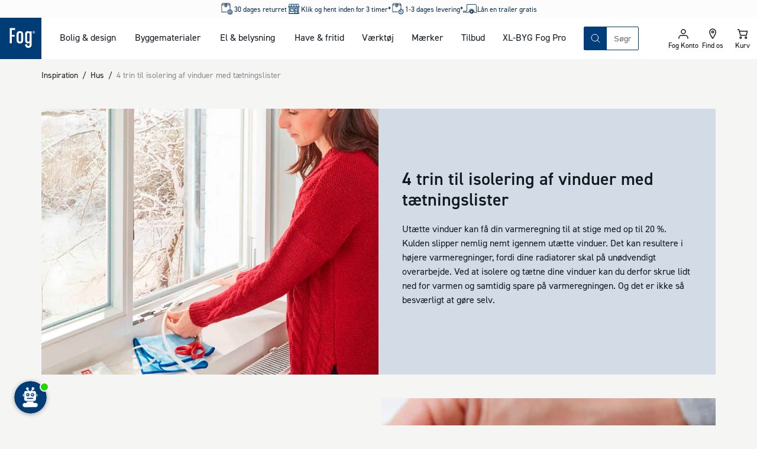

--- FILE ---
content_type: text/html; charset=utf-8
request_url: https://www.johannesfog.dk/inspiration/hus/4-trin-til-isolering-af-vinduer-med-taetningslister
body_size: 39983
content:
<!DOCTYPE html><html lang="da-dk"><head><meta charSet="utf-8"/><meta name="viewport" content="width=device-width"/><script type="application/ld+json">{"@context":"https://schema.org","@type":"Organization","name":"Johannes Fog A/S","url":"https://www.johannesfog.dk","logo":"https://cms.johannesfog.dk/media/cdcndnkg/logo.svg?ud=sP1o1-ho2gg","legalName":"Johannes Fog A/S","sameAs":["https://www.linkedin.com/company/johannes-fog-as","https://www.instagram.com/fogboligdesign/","https://www.facebook.com/boligdesignhus","https://dk.trustpilot.com/review/www.johannesfog.dk"],"description":"I Fog får du kvalificeret rådgivning til den bedste løsning. Vi hjælper dig med at få overblik og komme i mål med dit byggeprojekt. Lige fra hvad der er godt at vide til vejledning i valg af materialer. \n\n Fog består af ni Trælast & Byggecentre fordelt på Sjælland - i Hørsholm, Fredensborg, Kvistgård, Helsinge, Lyngby, Ølstykke, Herlev, Farum og Vordingborg. I Vordingborg er vi eksperter i salg af jern, stål og andre metaller. \n\n I Fog Lyngbys afdeling for bolig og design kan du finde eksklusive designerlamper, havemøbler af højeste kvalitet og mange andre boligvarer.","address":{"@type":"PostalAddress","streetAddress":"Firskovvej 20","addressLocality":"Lyngby","addressCountry":"DK","postalCode":"2800"},"contactPoint":{"@type":"ContactPoint","telephone":"+4545871001","email":"info@johannesfog.dk"},"foundingDate":"1920","vatID":"DK16314439"}</script><meta name="next-head-count" content="3"/><link rel="preload" href="/assets/fonts/Dinpro-Bold.woff" as="font" type="font/woff" crossorigin="anonymous"/><link rel="preload" href="/assets/fonts/Dinpro-Bold2.woff2" as="font" type="font/woff2" crossorigin="anonymous"/><link rel="preload" href="/assets/fonts/Dinpro-Medium.woff" as="font" type="font/woff" crossorigin="anonymous"/><link rel="preload" href="/assets/fonts/Dinpro-Medium2.woff2" as="font" type="font/woff2" crossorigin="anonymous"/><link rel="preload" href="/assets/fonts/Dinpro-Regular.woff" as="font" type="font/woff" crossorigin="anonymous"/><link rel="preload" href="/assets/fonts/Dinpro-Regular2.woff2" as="font" type="font/woff2" crossorigin="anonymous"/><script id="gtag-script" data-nscript="beforeInteractive">
                                window.dataLayer = window.dataLayer || [];
                                function gtag() { dataLayer.push(arguments); }
                                gtag('consent', 'default', {
                                    ad_storage: 'denied',
                                    analytics_storage: 'denied',
                                    wait_for_update: 1500,
                                });
                                gtag('set', 'ads_data_redaction', true);</script><noscript data-n-css=""></noscript><script defer="" nomodule="" src="/_next/static/chunks/polyfills-42372ed130431b0a.js"></script><script defer="" src="/_next/static/chunks/5935-40695d248f7d0d11.js"></script><script defer="" src="/_next/static/chunks/5329.e7fbe65e3c931f1a.js"></script><script defer="" src="/_next/static/chunks/2589.fbf06dca59216248.js"></script><script defer="" src="/_next/static/chunks/7095.ed454cc80bf32ed5.js"></script><script defer="" src="/_next/static/chunks/1667.d0fd25116513fc02.js"></script><script src="/_next/static/chunks/webpack-e7a52d0b1b13cc58.js" defer=""></script><script src="/_next/static/chunks/framework-c6ee5607585ef091.js" defer=""></script><script src="/_next/static/chunks/main-03d5869535b43417.js" defer=""></script><script src="/_next/static/chunks/pages/_app-db8c7bf02e78b9b8.js" defer=""></script><script src="/_next/static/chunks/2447-2827065c3226bb6c.js" defer=""></script><script src="/_next/static/chunks/2189-91b1fabc83ad9dd9.js" defer=""></script><script src="/_next/static/chunks/8409-45737038cfcce1b1.js" defer=""></script><script src="/_next/static/chunks/pages/%5B%5B...slug%5D%5D-763dcd80a0b9e063.js" defer=""></script><script src="/_next/static/22827/_buildManifest.js" defer=""></script><script src="/_next/static/22827/_ssgManifest.js" defer=""></script></head><body><div id="__next"><style data-emotion="css-global 1olf92j">html,body,div,span,applet,object,iframe,h1,h2,h3,h4,h5,h6,p,blockquote,pre,a,abbr,acronym,address,big,cite,code,del,dfn,em,img,ins,kbd,q,s,samp,small,strike,strong,sub,sup,tt,var,b,u,i,center,dl,dt,dd,ol,ul,li,fieldset,form,label,legend,table,caption,tbody,tfoot,thead,tr,th,td,article,aside,canvas,details,embed,figure,figcaption,footer,header,hgroup,menu,nav,output,ruby,section,summary,time,mark,audio,video{margin:0;padding:0;border:0;font-size:100%;font:inherit;vertical-align:baseline;}article,aside,details,figcaption,figure,footer,header,hgroup,menu,nav,section{display:block;}body{line-height:1;}ol,ul{list-style:none;}blockquote,q{quotes:none;}blockquote:before,blockquote:after,q:before,q:after{content:'';content:none;}table{border-collapse:collapse;border-spacing:0;}html{box-sizing:border-box;overflow-y:scroll;height:-webkit-fill-available;scroll-behavior:smooth;scroll-padding-top:20px;}@media (min-width: 1024px){html{scroll-padding-top:120px;}}*,*:before,*:after{box-sizing:inherit;}@font-face{font-family:'Dinpro';src:url(/assets/fonts/Dinpro-Bold.woff) format('woff'),url(/assets/fonts/Dinpro-Bold2.woff2) format('woff2');font-weight:bold;font-style:normal;font-display:swap;}@font-face{font-family:'Dinpro';src:url(/assets/fonts/Dinpro-Medium.woff) format('woff'),url(/assets/fonts/Dinpro-Medium2.woff2) format('woff2');font-weight:500;font-style:normal;font-display:swap;}@font-face{font-family:'Dinpro';src:url(/assets/fonts/Dinpro-Regular.woff) format('woff'),url(/assets/fonts/Dinpro-Regular2.woff2) format('woff2');font-weight:normal;font-style:normal;font-display:swap;}body{height:100vh;height:-webkit-fill-available;font-family:Dinpro,helvetica,arial,sans-serif;background-color:#f5f5f3;margin:0;color:#101820;}#__next{display:-webkit-box;display:-webkit-flex;display:-ms-flexbox;display:flex;min-height:100%;-webkit-flex-direction:column;-ms-flex-direction:column;flex-direction:column;}.fetch-debugger{display:none!important;margin:0!important;-webkit-transform:scale(0.75)!important;-moz-transform:scale(0.75)!important;-ms-transform:scale(0.75)!important;transform:scale(0.75)!important;transform-origin:left bottom!important;}@media (min-width: 768px){.fetch-debugger{display:block!important;}}</style><style data-emotion="css inbqmi">.css-inbqmi{top:0;position:-webkit-sticky;position:sticky;z-index:400;-webkit-transition:top 0.4s ease-in-out;transition:top 0.4s ease-in-out;background-color:#FFFFFF;}</style><header class="css-inbqmi e1bd7a4b3"><style data-emotion="css jm9mn">.css-jm9mn{margin:0 auto;max-width:1680px;width:100%;display:grid;z-index:300;position:relative;grid-template-areas:"usp usp" "logo iconnav" "search search";grid-template-columns:1fr 1fr;}@media (min-width: 1024px){.css-jm9mn{grid-template-areas:"usp usp usp usp" "logo nav search iconnav" ". . . .";grid-template-columns:70px auto 1fr 200px;}}</style><div class="css-jm9mn e1bd7a4b4"><style data-emotion="css recfet">.css-recfet{grid-area:logo;display:block;line-height:0;}.css-recfet svg{height:60px;width:60px;}@media (min-width: 1024px){.css-recfet svg{height:70px;width:70px;}}</style><a aria-label="Logo - Frontpage" class="css-recfet e1bd7a4b11" href="/"><style data-emotion="css yqm9dt">.css-yqm9dt{height:60px;width:60px;}</style><svg xmlns="http://www.w3.org/2000/svg" width="1em" height="1em" viewBox="0 0 181 181" class="css-yqm9dt e1mi6nto0"><path fill="#003D76" d="M-2-2h183v183H-2z"></path><path fill="#FFF" d="M42.62 111.91h8.89V83.05h12.77V74.9H51.51V53.49h14.32v-8.06H42.62zM86.98 58.59c-8.89 0-14.26 5.19-14.26 14.27v25.59c0 9.07 5.37 14.27 14.26 14.27s14.26-5.2 14.26-14.27V72.86c0-9.08-5.38-14.27-14.26-14.27m5.48 39.35c0 4.69-2.18 6.93-5.48 6.93-3.3 0-5.48-2.24-5.48-6.93V73.37c0-4.69 2.17-6.93 5.48-6.93 3.31 0 5.48 2.24 5.48 6.93v24.57ZM129.73 62.86c-1-2.65-4.54-4.28-7.75-4.28-8.37 0-12.29 5.09-12.29 14.27v25.59c0 9.17 3.92 14.27 12.29 14.27 3 0 6.51-1.73 7.44-4.08v8.36c0 4.69-2.06 6.94-5.37 6.94s-5.37-2.25-5.37-6.94v-.91h-8.75v1.42c0 9.08 5.27 14.28 14.15 14.28s14.15-5.2 14.15-14.28V59.4h-8.5v3.46Zm-.31 35.07c0 4.69-2.17 6.93-5.47 6.93s-5.48-2.24-5.48-6.93V73.37c0-4.69 2.17-6.93 5.48-6.93 3.31 0 5.47 2.24 5.47 6.93v24.56ZM149.93 64.86a2 2 0 0 0-.5-.79 1.77 1.77 0 0 0-.63-.38 2 2 0 0 0 1-.51 1.45 1.45 0 0 0 .36-1 1.72 1.72 0 0 0-.15-.74 1.33 1.33 0 0 0-.45-.52 2.29 2.29 0 0 0-.74-.31 5.55 5.55 0 0 0-1-.09h-1.62a.6.6 0 0 0-.46.17.7.7 0 0 0-.16.48v5c0 .095.06.18.15.21.189.03.381.03.57 0 .185.03.375.03.56 0a.21.21 0 0 0 .12-.21v-2h.38a1 1 0 0 1 .69.2c.198.196.34.44.41.71l.29 1a.38.38 0 0 0 .08.17.21.21 0 0 0 .14.1h1.28c.06 0 .1 0 .11-.07a.21.21 0 0 0 0-.11 1.8 1.8 0 0 0-.1-.4l-.33-.91Zm-1.53-2a1.16 1.16 0 0 1-.81.22h-.66v-1.5h.65a2 2 0 0 1 .48.06.63.63 0 0 1 .32.15.51.51 0 0 1 .16.25.93.93 0 0 1 0 .29.78.78 0 0 1-.23.58"></path><path fill="#FFF" d="M152.87 61.4a5.12 5.12 0 0 0-2.86-2.82 5.93 5.93 0 0 0-2.21-.4 5.59 5.59 0 0 0-2.17.42 5.25 5.25 0 0 0-2.92 2.86 5.16 5.16 0 0 0-.43 2.12c-.01.74.13 1.475.41 2.16a5 5 0 0 0 1.13 1.7 5.23 5.23 0 0 0 1.73 1.13 5.91 5.91 0 0 0 2.2.4 5.51 5.51 0 0 0 2.16-.42 5.42 5.42 0 0 0 1.76-1.15 5.38 5.38 0 0 0 1.6-3.85 5.62 5.62 0 0 0-.4-2.15m-1.16 3.88a4.21 4.21 0 0 1-.86 1.34 4.11 4.11 0 0 1-1.34.92 4.72 4.72 0 0 1-3.43 0 3.88 3.88 0 0 1-1.34-.89 4.27 4.27 0 0 1-.88-1.38 4.91 4.91 0 0 1-.31-1.78 4.58 4.58 0 0 1 .3-1.64 4 4 0 0 1 .86-1.36c.381-.39.837-.7 1.34-.91a4.39 4.39 0 0 1 1.75-.33 4.84 4.84 0 0 1 1.68.3 3.89 3.89 0 0 1 2.21 2.31c.22.57.33 1.178.32 1.79a4.68 4.68 0 0 1-.3 1.65"></path></svg></a><style data-emotion="css mxxhuv">.css-mxxhuv{display:none;grid-area:nav;}@media (min-width: 1024px){.css-mxxhuv{display:block;}}</style><nav class="css-mxxhuv e671p2k0"><style data-emotion="css 3gkfpg">.css-3gkfpg{display:grid;grid-auto-flow:column;margin:0 30px;gap:15px;}@media (min-width: 1024px){.css-3gkfpg{gap:30px;}}</style><ul aria-description="Mega Menu" aria-label="Mega Menu" class="css-3gkfpg e671p2k1"></ul></nav><style data-emotion="css 17kxde3">.css-17kxde3{grid-area:search;position:relative;display:-webkit-box;display:-webkit-flex;display:-ms-flexbox;display:flex;-webkit-flex-direction:column;-ms-flex-direction:column;flex-direction:column;justify-self:flex-end;-webkit-align-self:center;-ms-flex-item-align:center;align-self:center;padding:15px;width:100%;}@media (min-width: 1024px){.css-17kxde3{max-width:500px;padding:0;}}</style><section class="css-17kxde3 encou8t0"><style data-emotion="css crxvj5">.css-crxvj5{position:relative;border:1px solid #013d7a;display:grid;-webkit-box-pack:justify;-webkit-justify-content:space-between;justify-content:space-between;border-radius:2px;width:100%;z-index:175;grid-template-columns:auto 1fr auto;grid-template-areas:"searchButton searchInput searchClear";}</style><search class="css-crxvj5 encou8t1"><style data-emotion="css 1hyfx7x">.css-1hyfx7x{display:none;}</style><label id="searchField-label" for="searchField-input" class="css-1hyfx7x encou8t3">Søg på produkter eller kategorier</label><style data-emotion="css 1s4xgq7">.css-1s4xgq7{background:transparent;min-width:0;inset:0;border:none;outline:none;padding:0.5rem 0.75rem;-webkit-transition:width 0.2s ease-in-out;transition:width 0.2s ease-in-out;-webkit-flex:1 1;-ms-flex:1 1;flex:1 1;placeholder:auto;z-index:175;grid-area:searchInput;}.css-1s4xgq7::-webkit-input-placeholder{color:#5f646b;}.css-1s4xgq7::-moz-placeholder{color:#5f646b;}.css-1s4xgq7:-ms-input-placeholder{color:#5f646b;}.css-1s4xgq7::placeholder{color:#5f646b;}</style><input type="text" placeholder="Søgning" aria-activedescendant="" aria-autocomplete="list" aria-controls="searchField-menu" aria-expanded="false" aria-labelledby="searchField-label" autoComplete="off" id="searchField-input" role="combobox" spellcheck="false" class="css-1s4xgq7 encou8t2" value=""/><style data-emotion="css sxorat">.css-sxorat{-webkit-align-items:center;-webkit-box-align:center;-ms-flex-align:center;align-items:center;-webkit-appearance:none;-moz-appearance:none;-ms-appearance:none;appearance:none;background-color:transparent;border:none;border-radius:0;box-sizing:border-box;color:inherit;cursor:pointer;display:-webkit-inline-box;display:-webkit-inline-flex;display:-ms-inline-flexbox;display:inline-flex;-webkit-flex-shrink:0;-ms-flex-negative:0;flex-shrink:0;letter-spacing:0;line-height:1;margin:0;padding:0;-webkit-text-decoration:none;text-decoration:none;text-rendering:inherit;-webkit-user-select:none;-moz-user-select:none;-ms-user-select:none;user-select:none;-webkit-tap-highlight-color:rgba(0,0,0,0);-webkit-user-select:none;text-align:left;height:40px;width:38px;height:38px;display:grid;-webkit-align-items:center;-webkit-box-align:center;-ms-flex-align:center;align-items:center;justify-items:center;background-color:#013d7a;color:#FFFFFF;border:0;grid-area:searchButton;}.css-sxorat:is(:hover, :focus, :active){background-color:hsla(210, 98%, 23%, 1);color:#FFFFFF;}.css-sxorat:is(:hover, :focus, :active) svg{-webkit-transform:rotate(25deg) scale(1.05);-moz-transform:rotate(25deg) scale(1.05);-ms-transform:rotate(25deg) scale(1.05);transform:rotate(25deg) scale(1.05);}.css-sxorat svg{width:25px;height:25px;-webkit-transition:-webkit-transform 0.2s ease-in-out;transition:transform 0.2s ease-in-out;}</style><button title="Søg" class="css-sxorat encou8t4"><svg xmlns="http://www.w3.org/2000/svg" width="1em" height="1em" viewBox="0 0 25 25"><path fill="none" fill-rule="evenodd" stroke="currentColor" stroke-linecap="round" stroke-linejoin="round" d="m19 19-3.991-3.991m1.717-4.146a5.863 5.863 0 1 1-11.726 0 5.863 5.863 0 0 1 11.726 0Z"></path></svg></button><style data-emotion="css 1gptc75">.css-1gptc75{-webkit-align-items:center;-webkit-box-align:center;-ms-flex-align:center;align-items:center;-webkit-appearance:none;-moz-appearance:none;-ms-appearance:none;appearance:none;background-color:transparent;border:none;border-radius:0;box-sizing:border-box;color:inherit;cursor:pointer;display:-webkit-inline-box;display:-webkit-inline-flex;display:-ms-inline-flexbox;display:inline-flex;-webkit-flex-shrink:0;-ms-flex-negative:0;flex-shrink:0;letter-spacing:0;line-height:1;margin:0;padding:0;-webkit-text-decoration:none;text-decoration:none;text-rendering:inherit;-webkit-user-select:none;-moz-user-select:none;-ms-user-select:none;user-select:none;-webkit-tap-highlight-color:rgba(0,0,0,0);-webkit-user-select:none;text-align:left;height:40px;z-index:200;opacity:1;-webkit-transition:0.1s ease-in-out;transition:0.1s ease-in-out;transition-property:opacity,background-color;width:38px;height:38px;-webkit-align-items:center;-webkit-box-align:center;-ms-flex-align:center;align-items:center;justify-items:center;border-radius:2px;display:grid;grid-area:searchClear;}.css-1gptc75[aria-hidden="true"]{display:none;}.css-1gptc75:is(:hover, :focus, :active){background-color:#eeeeec;}.css-1gptc75 svg{width:18px;height:18px;}</style><button title="Nulstil din søgning" aria-hidden="true" tabindex="-1" class="css-1gptc75 encou8t5"><svg xmlns="http://www.w3.org/2000/svg" width="1em" height="1em" viewBox="0 0 25 25"><path fill="none" fill-rule="evenodd" stroke="currentColor" stroke-linecap="round" stroke-linejoin="round" stroke-width="2" d="m6.5 6 12 12m-12 0 12-12"></path></svg></button><style data-emotion="css 11i8hs2">.css-11i8hs2{-webkit-align-items:center;-webkit-box-align:center;-ms-flex-align:center;align-items:center;-webkit-appearance:none;-moz-appearance:none;-ms-appearance:none;appearance:none;background-color:transparent;border:none;border-radius:0;box-sizing:border-box;color:inherit;cursor:pointer;display:-webkit-inline-box;display:-webkit-inline-flex;display:-ms-inline-flexbox;display:inline-flex;-webkit-flex-shrink:0;-ms-flex-negative:0;flex-shrink:0;letter-spacing:0;line-height:1;margin:0;padding:0;-webkit-text-decoration:none;text-decoration:none;text-rendering:inherit;-webkit-user-select:none;-moz-user-select:none;-ms-user-select:none;user-select:none;-webkit-tap-highlight-color:rgba(0,0,0,0);-webkit-user-select:none;text-align:left;height:40px;position:absolute;top:0;right:-40px;z-index:200;-webkit-transition:200ms ease;transition:200ms ease;transition-property:opacity,color;width:38px;height:38px;-webkit-align-content:center;-ms-flex-line-pack:center;align-content:center;-webkit-box-pack:center;-ms-flex-pack:center;-webkit-justify-content:center;justify-content:center;font-size:12px;display:none;}@media (min-width: 1024px){.css-11i8hs2{display:grid;}.css-11i8hs2[aria-hidden="true"]{display:none;}}.css-11i8hs2:is(:hover, :focus, :active){color:#013d7a;}.css-11i8hs2 svg{width:18px;height:18px;}</style><button aria-hidden="true" title="Luk" tabindex="-1" class="css-11i8hs2 encou8t6">Luk</button></search><div id="searchField-menu" role="listbox" aria-labelledby="searchField-label"><style data-emotion="css 1ithwn6">.css-1ithwn6{background-color:#FFFFFF;display:none;z-index:150;}</style><div class="css-1ithwn6 e1tzunay0"><style data-emotion="css 1gbgw4w">.css-1gbgw4w{display:grid;gap:30px;}</style><ul class="css-1gbgw4w e1tzunay1"><style data-emotion="css bco1gb">.css-bco1gb{display:-webkit-box;display:-webkit-flex;display:-ms-flexbox;display:flex;-webkit-flex-direction:column;-ms-flex-direction:column;flex-direction:column;gap:10px;}</style><li class="css-bco1gb e1tzunay2"><style data-emotion="css ms2cor animation-vng6z5">.css-ms2cor{height:22px;max-width:100%;background-color:#eeeeec;overflow:hidden;position:relative;display:block;width:200px;}.css-ms2cor::after{position:absolute;top:0;right:0;bottom:0;left:0;-webkit-transform:translateX(-100%);-moz-transform:translateX(-100%);-ms-transform:translateX(-100%);transform:translateX(-100%);background:linear-gradient(90deg, rgba(255,255,255,0) 0%, rgba(255,255,255,0.2) 40%, rgba(255,255,255,0.5) 50%, rgba(255,255,255,0.2) 60%, rgba(255,255,255,0) 100%);-webkit-animation:animation-vng6z5 1s infinite;animation:animation-vng6z5 1s infinite;content:"";}@-webkit-keyframes animation-vng6z5{100%{-webkit-transform:translateX(100%);-moz-transform:translateX(100%);-ms-transform:translateX(100%);transform:translateX(100%);}}@keyframes animation-vng6z5{100%{-webkit-transform:translateX(100%);-moz-transform:translateX(100%);-ms-transform:translateX(100%);transform:translateX(100%);}}</style><span aria-hidden="true" height="22" width="200" class="css-ms2cor e1d5qlcd0"></span><style data-emotion="css 79rdmv">.css-79rdmv{display:grid;gap:5px;}</style><ul class="css-79rdmv e1tzunay3"><li><style data-emotion="css yx5ej animation-vng6z5">.css-yx5ej{height:44px;max-width:100%;background-color:#eeeeec;overflow:hidden;position:relative;display:block;width:100%;}.css-yx5ej::after{position:absolute;top:0;right:0;bottom:0;left:0;-webkit-transform:translateX(-100%);-moz-transform:translateX(-100%);-ms-transform:translateX(-100%);transform:translateX(-100%);background:linear-gradient(90deg, rgba(255,255,255,0) 0%, rgba(255,255,255,0.2) 40%, rgba(255,255,255,0.5) 50%, rgba(255,255,255,0.2) 60%, rgba(255,255,255,0) 100%);-webkit-animation:animation-vng6z5 1s infinite;animation:animation-vng6z5 1s infinite;content:"";}@-webkit-keyframes animation-vng6z5{100%{-webkit-transform:translateX(100%);-moz-transform:translateX(100%);-ms-transform:translateX(100%);transform:translateX(100%);}}@keyframes animation-vng6z5{100%{-webkit-transform:translateX(100%);-moz-transform:translateX(100%);-ms-transform:translateX(100%);transform:translateX(100%);}}</style><span aria-hidden="true" height="44" class="css-yx5ej e1d5qlcd0"></span></li></ul></li><li class="css-bco1gb e1tzunay2"><span aria-hidden="true" height="22" width="200" class="css-ms2cor e1d5qlcd0"></span><ul class="css-79rdmv e1tzunay3"><li><span aria-hidden="true" height="44" class="css-yx5ej e1d5qlcd0"></span></li></ul></li><li class="css-bco1gb e1tzunay2"><span aria-hidden="true" height="22" width="200" class="css-ms2cor e1d5qlcd0"></span><ul class="css-79rdmv e1tzunay3"><li><style data-emotion="css 2obrc3 animation-vng6z5">.css-2obrc3{height:90px;max-width:100%;background-color:#eeeeec;overflow:hidden;position:relative;display:block;width:100%;}.css-2obrc3::after{position:absolute;top:0;right:0;bottom:0;left:0;-webkit-transform:translateX(-100%);-moz-transform:translateX(-100%);-ms-transform:translateX(-100%);transform:translateX(-100%);background:linear-gradient(90deg, rgba(255,255,255,0) 0%, rgba(255,255,255,0.2) 40%, rgba(255,255,255,0.5) 50%, rgba(255,255,255,0.2) 60%, rgba(255,255,255,0) 100%);-webkit-animation:animation-vng6z5 1s infinite;animation:animation-vng6z5 1s infinite;content:"";}@-webkit-keyframes animation-vng6z5{100%{-webkit-transform:translateX(100%);-moz-transform:translateX(100%);-ms-transform:translateX(100%);transform:translateX(100%);}}@keyframes animation-vng6z5{100%{-webkit-transform:translateX(100%);-moz-transform:translateX(100%);-ms-transform:translateX(100%);transform:translateX(100%);}}</style><span aria-hidden="true" height="90" class="css-2obrc3 e1d5qlcd0"></span></li><li><span aria-hidden="true" height="90" class="css-2obrc3 e1d5qlcd0"></span></li><li><span aria-hidden="true" height="90" class="css-2obrc3 e1d5qlcd0"></span></li><li><span aria-hidden="true" height="90" class="css-2obrc3 e1d5qlcd0"></span></li></ul></li></ul></div></div></section><style data-emotion="css 4emdtb">.css-4emdtb{display:grid;grid-auto-flow:column;grid-area:iconnav;margin-left:auto;}.css-4emdtb path{stroke-width:1.5;}</style><div class="css-4emdtb e1bd7a4b10"><style data-emotion="css 5nrg1m">.css-5nrg1m{-webkit-align-items:center;-webkit-box-align:center;-ms-flex-align:center;align-items:center;-webkit-appearance:none;-moz-appearance:none;-ms-appearance:none;appearance:none;background-color:transparent;border:none;border-radius:0;box-sizing:border-box;color:inherit;cursor:pointer;display:-webkit-inline-box;display:-webkit-inline-flex;display:-ms-inline-flexbox;display:inline-flex;-webkit-flex-shrink:0;-ms-flex-negative:0;flex-shrink:0;letter-spacing:0;line-height:1;margin:0;padding:0;-webkit-text-decoration:none;text-decoration:none;text-rendering:inherit;-webkit-user-select:none;-moz-user-select:none;-ms-user-select:none;user-select:none;-webkit-tap-highlight-color:rgba(0,0,0,0);-webkit-user-select:none;text-align:left;height:40px;display:grid;padding:10px;position:relative;aspect-ratio:1;text-align:center;border-bottom:2px solid transparent;height:60px;width:50px;-webkit-box-pack:center;-ms-flex-pack:center;-webkit-justify-content:center;justify-content:center;-webkit-align-content:center;-ms-flex-line-pack:center;align-content:center;font-size:12px;}.css-5nrg1m svg{fill:#101820;height:25px;width:25px;margin:0 auto;}@media (min-width: 1024px){.css-5nrg1m{height:70px;}}</style><button class="css-5nrg1m e1bd7a4b2"><style data-emotion="css 17wdrrv">.css-17wdrrv{fill:#fcfcfc;position:absolute;top:50%;left:50%;-webkit-transform:translate(-50%, -50%);-moz-transform:translate(-50%, -50%);-ms-transform:translate(-50%, -50%);transform:translate(-50%, -50%);-webkit-transition:opacity 200ms ease,-webkit-transform 200ms ease;transition:opacity 200ms ease,transform 200ms ease;height:25px;width:25px;}</style><svg xmlns="http://www.w3.org/2000/svg" xmlns:xlink="http://www.w3.org/1999/xlink" width="1em" height="1em" fill="#fcfcfc" stroke="#fcfcfc" class="css-17wdrrv elt94b50" overflow="visible" viewBox="0 0 100 100" size="25"><defs><rect id="loader_svg__a" width="7" height="20" x="46.5" y="40" rx="2" ry="2" transform="translate(0 -30)"></rect></defs><use xmlns:xlink="http://www.w3.org/1999/xlink" xlink:href="#loader_svg__a"><animate attributeName="opacity" begin="0s" dur="1s" repeatCount="indefinite" values="0;1;0"></animate></use><use xmlns:xlink="http://www.w3.org/1999/xlink" xlink:href="#loader_svg__a" transform="rotate(30 50 50)"><animate attributeName="opacity" begin="0.08s" dur="1s" repeatCount="indefinite" values="0;1;0"></animate></use><use xmlns:xlink="http://www.w3.org/1999/xlink" xlink:href="#loader_svg__a" transform="rotate(60 50 50)"><animate attributeName="opacity" begin="0.16s" dur="1s" repeatCount="indefinite" values="0;1;0"></animate></use><use xmlns:xlink="http://www.w3.org/1999/xlink" xlink:href="#loader_svg__a" transform="rotate(90 50 50)"><animate attributeName="opacity" begin="0.24s" dur="1s" repeatCount="indefinite" values="0;1;0"></animate></use><use xmlns:xlink="http://www.w3.org/1999/xlink" xlink:href="#loader_svg__a" transform="rotate(120 50 50)"><animate attributeName="opacity" begin="0.32s" dur="1s" repeatCount="indefinite" values="0;1;0"></animate></use><use xmlns:xlink="http://www.w3.org/1999/xlink" xlink:href="#loader_svg__a" transform="rotate(150 50 50)"><animate attributeName="opacity" begin="0.4s" dur="1s" repeatCount="indefinite" values="0;1;0"></animate></use><use xmlns:xlink="http://www.w3.org/1999/xlink" xlink:href="#loader_svg__a" transform="rotate(180 50 50)"><animate attributeName="opacity" begin="0.48s" dur="1s" repeatCount="indefinite" values="0;1;0"></animate></use><use xmlns:xlink="http://www.w3.org/1999/xlink" xlink:href="#loader_svg__a" transform="rotate(210 50 50)"><animate attributeName="opacity" begin="0.56s" dur="1s" repeatCount="indefinite" values="0;1;0"></animate></use><use xmlns:xlink="http://www.w3.org/1999/xlink" xlink:href="#loader_svg__a" transform="rotate(240 50 50)"><animate attributeName="opacity" begin="0.64s" dur="1s" repeatCount="indefinite" values="0;1;0"></animate></use><use xmlns:xlink="http://www.w3.org/1999/xlink" xlink:href="#loader_svg__a" transform="rotate(270 50 50)"><animate attributeName="opacity" begin="0.72s" dur="1s" repeatCount="indefinite" values="0;1;0"></animate></use><use xmlns:xlink="http://www.w3.org/1999/xlink" xlink:href="#loader_svg__a" transform="rotate(300 50 50)"><animate attributeName="opacity" begin="0.8s" dur="1s" repeatCount="indefinite" values="0;1;0"></animate></use><use xmlns:xlink="http://www.w3.org/1999/xlink" xlink:href="#loader_svg__a" transform="rotate(330 50 50)"><animate attributeName="opacity" begin="0.88s" dur="1s" repeatCount="indefinite" values="0;1;0"></animate></use></svg></button><a href="/om-fog/forretninger" class="css-5nrg1m e1bd7a4b2"><svg xmlns="http://www.w3.org/2000/svg" viewBox="0 0 25 25" width="1em" height="1em"><path fill="none" stroke="#101820" stroke-linecap="round" stroke-linejoin="round" stroke-width="2" d="M13.737 9.053a1.685 1.685 0 1 1-3.37-.002 1.685 1.685 0 0 1 3.37.002Zm3.368 0c0 4.21-5.052 10.947-5.052 10.947S7 13.263 7 9.053a5.053 5.053 0 0 1 10.105 0Z"></path></svg><style data-emotion="css 15g98ni">.css-15g98ni{font-family:Dinpro,helvetica,arial,sans-serif;color:#000000;font-size:12px;line-height:13px;display:block;white-space:nowrap;}</style><span class="css-15g98ni e1bd7a4b6">Find os</span></a><style data-emotion="css oi30ox">.css-oi30ox{transform-origin:center;}</style><div class="css-oi30ox e1bd7a4b1"><a href="/kurv" class="css-5nrg1m e1bd7a4b2"><svg xmlns="http://www.w3.org/2000/svg" viewBox="0 0 25 25" width="1em" height="1em"><path fill="none" fill-rule="evenodd" stroke="currentColor" stroke-linecap="round" stroke-linejoin="round" stroke-width="2" d="M19.167 14.706H8.944L7.167 7.647H20.5l-1.333 7.059Zm-8.445 3.97c0 .732-.596 1.324-1.333 1.324a1.328 1.328 0 0 1-1.333-1.324c0-.731.596-1.323 1.333-1.323s1.333.592 1.333 1.323Zm8.89 0c0 .732-.597 1.324-1.334 1.324a1.328 1.328 0 0 1-1.334-1.324c0-.731.597-1.323 1.334-1.323.737 0 1.333.592 1.333 1.323ZM7.166 7.647 6.277 5H4.5"></path></svg><span class="css-15g98ni e1bd7a4b6">Kurv</span></a></div><style data-emotion="css w80lio">.css-w80lio{-webkit-align-items:center;-webkit-box-align:center;-ms-flex-align:center;align-items:center;-webkit-appearance:none;-moz-appearance:none;-ms-appearance:none;appearance:none;background-color:transparent;border:none;border-radius:0;box-sizing:border-box;color:inherit;cursor:pointer;display:-webkit-inline-box;display:-webkit-inline-flex;display:-ms-inline-flexbox;display:inline-flex;-webkit-flex-shrink:0;-ms-flex-negative:0;flex-shrink:0;letter-spacing:0;line-height:1;margin:0;padding:0;-webkit-text-decoration:none;text-decoration:none;text-rendering:inherit;-webkit-user-select:none;-moz-user-select:none;-ms-user-select:none;user-select:none;-webkit-tap-highlight-color:rgba(0,0,0,0);-webkit-user-select:none;text-align:left;height:40px;display:grid;padding:10px;position:relative;aspect-ratio:1;text-align:center;border-bottom:2px solid transparent;height:60px;width:50px;-webkit-box-pack:center;-ms-flex-pack:center;-webkit-justify-content:center;justify-content:center;-webkit-align-content:center;-ms-flex-line-pack:center;align-content:center;font-size:12px;}.css-w80lio svg{fill:#101820;height:25px;width:25px;margin:0 auto;}@media (min-width: 1024px){.css-w80lio{height:70px;}}@media (min-width: 1024px){.css-w80lio{display:none;}}</style><button class="css-w80lio e1bd7a4b2"><svg xmlns="http://www.w3.org/2000/svg" width="1em" height="1em" viewBox="0 0 25 25"><path fill="none" fill-rule="evenodd" stroke="currentColor" stroke-linecap="round" stroke-linejoin="round" stroke-width="2" d="M6 7.5h13m-13 5h13m-13 5h13"></path></svg><span class="css-15g98ni e1bd7a4b6">Menu</span></button></div></div></header><style data-emotion="css 1ixbp0l">.css-1ixbp0l{pointer-events:none;}</style><div class="css-1ixbp0l e17ml2t00"><style data-emotion="css 1fo8u2o">.css-1fo8u2o{z-index:500;position:fixed;width:100%;width:100vw;top:70px;bottom:0;right:0;background:#FFFFFF;scroll-behavior:smooth;overflow-y:auto;transition-duration:150ms;transition-timing-function:cubic-bezier(0.35, 0, 0.15, 1);transition-property:transform,opacity;-webkit-transform:translate(0, 0);-moz-transform:translate(0, 0);-ms-transform:translate(0, 0);transform:translate(0, 0);-webkit-transform:translate3d(0,0,0);-moz-transform:translate3d(0,0,0);-ms-transform:translate3d(0,0,0);transform:translate3d(0,0,0);-webkit-transform:translate(200px, 0);-moz-transform:translate(200px, 0);-ms-transform:translate(200px, 0);transform:translate(200px, 0);-webkit-transform:translate3d(200px,0,0);-moz-transform:translate3d(200px,0,0);-ms-transform:translate3d(200px,0,0);transform:translate3d(200px,0,0);opacity:0;}@media (min-width: 1024px){.css-1fo8u2o{top:100px;}}</style><div class="css-1fo8u2o e17ml2t01"><style data-emotion="css 10ib5jr">.css-10ib5jr{margin-bottom:40px;}</style><div class="css-10ib5jr e17ml2t03"></div></div><style data-emotion="css 1xnqxmt">.css-1xnqxmt{display:none;position:fixed;top:0;left:0;right:0;bottom:0;z-index:100;}</style><div class="css-1xnqxmt e17ml2t02"></div></div><style data-emotion="css 5uwoey">.css-5uwoey{-webkit-transition:opacity 0.3s ease-in-out;transition:opacity 0.3s ease-in-out;background-color:#101820;z-index:300;cursor:pointer;}@media (min-width: 1024px){.css-5uwoey{position:fixed;inset:0;opacity:0.7;pointer-events:all;}}@media (prefers-reduced-motion){.css-5uwoey{-webkit-transition:none;transition:none;}}.css-5uwoey[aria-hidden="true"]{opacity:0;pointer-events:none;}</style><div aria-hidden="true" class="css-5uwoey e83km70"></div><style data-emotion="css 1nfzsy7">.css-1nfzsy7{min-height:50vh;-webkit-box-flex:1;-webkit-flex-grow:1;-ms-flex-positive:1;flex-grow:1;padding-bottom:30px;}</style><main class="css-1nfzsy7 e1os4v5d0"></main><style data-emotion="css nfvpb9">.css-nfvpb9{background-color:#fcfcfc;padding-top:15px;padding-bottom:20px;overflow:hidden;}@media (min-width: 768px){.css-nfvpb9{padding-top:70px;padding-bottom:40px;}}.css-nfvpb9:empty{display:none;}</style><footer class="css-nfvpb9 e4awcsr0"><style data-emotion="css q9d4np">.css-q9d4np{margin:0 auto;max-width:1680px;width:100%;}</style><div class="css-q9d4np e1am3bla0"><style data-emotion="css aya2yx">.css-aya2yx{padding-left:30px;padding-right:30px;}@media (max-width: 767px){.css-aya2yx{padding-left:15px;padding-right:15px;}}@media (min-width: 1024px){.css-aya2yx{padding-left:70px;padding-right:70px;}}</style><div class="css-aya2yx e16zyr0i0"><style data-emotion="css 13kd3kn">.css-13kd3kn{display:grid;row-gap:40px;padding-bottom:20px;grid-auto-rows:max-content;grid-template-areas:"menu" "richtext" "newsletter";}.css-13kd3kn:empty{display:none;}@media (min-width: 768px){.css-13kd3kn{row-gap:70px;-webkit-box-pack:justify;-webkit-justify-content:space-between;justify-content:space-between;grid-template-columns:1fr 250px;grid-template-areas:"menu   richtext" "menu   newsletter";}}@media (min-width: 1024px){.css-13kd3kn{grid-template-columns:60% 25%;}}</style><div class="css-13kd3kn e4awcsr2"><style data-emotion="css e8239">.css-e8239{grid-area:menu;display:grid;gap:15px;grid-auto-rows:max-content;}.css-e8239 p,.css-e8239 p strong{font-size:15px;margin-bottom:10px;}.css-e8239 p:last-of-type{margin-bottom:0;}</style><section class="css-e8239 e17z7zyz0"><div data-orientation="vertical"><style data-emotion="css 1i5hts5">.css-1i5hts5{display:grid;-webkit-align-items:start;-webkit-box-align:start;-ms-flex-align:start;align-items:start;grid-template-columns:1fr;grid-template-row:min-content;grid-auto-rows:max-content;}@media (min-width: 768px){.css-1i5hts5{grid-template-columns:repeat(4, 1fr);row-gap:2.5em;}}@media (min-width: 1024px){.css-1i5hts5{grid-template-columns:repeat(4, 1fr);}}</style><div class="css-1i5hts5 e1oem3hk2"><style data-emotion="css mx1uc8">.css-mx1uc8{display:block;grid-auto-flow:row;grid-template-columns:max-content;}@media (min-width: 768px){.css-mx1uc8{padding-right:2.5em;}}@media (min-width: 1024px){.css-mx1uc8{display:grid;}}</style><div class="css-mx1uc8 e1oem3hk3"><style data-emotion="css 4ehw3s">.css-4ehw3s{display:grid;}@media (min-width: 768px){.css-4ehw3s{display:none;}}.css-4ehw3s .e1yfu69n0{border-top:0;border-left:0;border-right:0;}.css-4ehw3s .e1yfu69n1{padding:30px 5px;}.css-4ehw3s .e1yfu69n1 .ej4q6x40{font-weight:500;font-size:17px;line-height:22px;}.css-4ehw3s .e1yfu69n1 svg{color:#c9cbca;}.css-4ehw3s .e1yfu69n2{color:#c9cbca;}</style><div class="css-4ehw3s e1oem3hk0"><style data-emotion="css if5byb">.css-if5byb{width:100%;border:1px solid #e3e5e4;display:block;list-style:none;}.css-if5byb+.css-if5byb{margin-top:5px;}</style><div data-state="closed" data-orientation="vertical" class="css-if5byb e1yfu69n0"><style data-emotion="css ea2ptr">.css-ea2ptr{display:grid;gap:20px;grid-template-columns:1fr min-content;-webkit-align-items:center;-webkit-box-align:center;-ms-flex-align:center;align-items:center;padding:10px;font-size:12px;font-weight:400;background-color:transparent;border:none;width:100%;cursor:pointer;text-align:left;color:#000000;}</style><button type="button" aria-controls="radix-:R1koqcqnj6:" aria-expanded="false" data-state="closed" data-orientation="vertical" id="radix-:Rkoqcqnj6:" class="css-ea2ptr e1yfu69n1" data-radix-collection-item=""><style data-emotion="css m604om">.css-m604om{font-family:Dinpro,helvetica,arial,sans-serif;-webkit-text-decoration:none;text-decoration:none;color:#101820;}.css-m604om:hover .e11ugtpf1 svg,.css-m604om:focus .e11ugtpf1 svg,.css-m604om:active .e11ugtpf1 svg{-webkit-transform:scale(1.8) rotate(-45deg);-moz-transform:scale(1.8) rotate(-45deg);-ms-transform:scale(1.8) rotate(-45deg);transform:scale(1.8) rotate(-45deg);}</style><a href="/om-fog/kundeservice" class="css-m604om e11ugtpf0"><style data-emotion="css dor39v">.css-dor39v{position:relative;cursor:pointer;width:100%;-webkit-transition:color 0.2s;transition:color 0.2s;-webkit-align-items:center;-webkit-box-align:center;-ms-flex-align:center;align-items:center;background-image:linear-gradient(transparent calc(100% - 1px), currentColor 1px);background-repeat:no-repeat;-webkit-background-size:0% 100%;background-size:0% 100%;-webkit-transition:color 0.2s,background-size .2s cubic-bezier(0.35, 0, 0.15, 1);transition:color 0.2s,background-size .2s cubic-bezier(0.35, 0, 0.15, 1);}a:hover .css-dor39v,button:hover .css-dor39v,a:focus .css-dor39v,button:focus .css-dor39v,a:active .css-dor39v,button:active .css-dor39v{-webkit-background-size:100% 100%;background-size:100% 100%;}</style><span class="css-dor39v epy7v6w0"><style data-emotion="css 1bcwb9b">.css-1bcwb9b{font-family:Dinpro,helvetica,arial,sans-serif;color:#000000;font-weight:500;font-size:17px;line-height:22px;}.css-1bcwb9b img{max-width:100%;height:auto;}@media (min-width: 1367px){.css-1bcwb9b{font-size:22px;line-height:27px;}}</style><h3 role="heading" class="css-1bcwb9b ej4q6x40">Kundeservice</h3></span></a><style data-emotion="css 32yo8b">.css-32yo8b{line-height:0;}.css-32yo8b svg{height:1.5em;width:1.5em;color:#000000;}</style><div class="css-32yo8b e1yfu69n2"><style data-emotion="css 10iuqaf">.css-10iuqaf{font-size:1.2em;}.css-10iuqaf path{stroke-width:2px;}</style><svg xmlns="http://www.w3.org/2000/svg" width="1em" height="1em" viewBox="0 0 25 25" class="css-10iuqaf e1yfu69n5"><path fill="none" fill-rule="evenodd" stroke="currentColor" stroke-linecap="round" stroke-linejoin="round" stroke-width="2" d="M12 6.343v11.314M6.343 12h11.314"></path></svg></div></button><style data-emotion="css v9zik0 animation-1czyox6 animation-12pd0g9">.css-v9zik0{overflow:hidden;-webkit-animation-duration:0ms;animation-duration:0ms;-webkit-animation-timing-function:cubic-bezier(0.35, 0, 0.15, 1);animation-timing-function:cubic-bezier(0.35, 0, 0.15, 1);}@media (prefers-reduced-motion){.css-v9zik0{-webkit-animation-duration:0ms;animation-duration:0ms;}}.css-v9zik0[data-state="open"]{-webkit-animation-name:animation-12pd0g9;animation-name:animation-12pd0g9;}.css-v9zik0[data-state="closed"]{-webkit-animation-name:animation-1czyox6;animation-name:animation-1czyox6;}@-webkit-keyframes animation-1czyox6{from{height:var(--radix-accordion-content-height);}to{height:0;-webkit-transform:translatey(-5px);-moz-transform:translatey(-5px);-ms-transform:translatey(-5px);transform:translatey(-5px);opacity:0.5;padding:0;}}@keyframes animation-1czyox6{from{height:var(--radix-accordion-content-height);}to{height:0;-webkit-transform:translatey(-5px);-moz-transform:translatey(-5px);-ms-transform:translatey(-5px);transform:translatey(-5px);opacity:0.5;padding:0;}}@-webkit-keyframes animation-12pd0g9{from{height:0;-webkit-transform:translatey(-5px);-moz-transform:translatey(-5px);-ms-transform:translatey(-5px);transform:translatey(-5px);opacity:0.5;padding:0;}to{height:var(--radix-accordion-content-height);}}@keyframes animation-12pd0g9{from{height:0;-webkit-transform:translatey(-5px);-moz-transform:translatey(-5px);-ms-transform:translatey(-5px);transform:translatey(-5px);opacity:0.5;padding:0;}to{height:var(--radix-accordion-content-height);}}</style><div data-state="closed" id="radix-:R1koqcqnj6:" hidden="" role="region" aria-labelledby="radix-:Rkoqcqnj6:" data-orientation="vertical" class="css-v9zik0 e1yfu69n4" style="--radix-accordion-content-height:var(--radix-collapsible-content-height);--radix-accordion-content-width:var(--radix-collapsible-content-width)"></div></div></div><style data-emotion="css cmyeoc">.css-cmyeoc{display:none;gap:20px;}@media (min-width: 768px){.css-cmyeoc{display:grid;}}@media (min-width: 1367px){.css-cmyeoc .ej4q6x40{font-size:17px;line-height:22px;}}</style><div class="css-cmyeoc e1oem3hk1"><a href="/om-fog/kundeservice" class="css-m604om e11ugtpf0"><span class="css-dor39v epy7v6w0"><h3 role="heading" class="css-1bcwb9b ej4q6x40">Kundeservice</h3></span></a><style data-emotion="css 184x59s">.css-184x59s{font-size:15px;display:grid;gap:15px;}</style><ul class="css-184x59s e1oem3hk4"><li><a href="/om-fog/kontakt" class="css-m604om e11ugtpf0"><span class="css-dor39v epy7v6w0">Kontakt Fog</span></a></li><li><a href="/om-fog/kundeservice/ofte-stillede-spoergsmaal" class="css-m604om e11ugtpf0"><span class="css-dor39v epy7v6w0">Ofte stillede spørgsmål</span></a></li><li><a href="/om-fog/kundeservice/koebs-og-leveringsvilkaar-online" class="css-m604om e11ugtpf0"><span class="css-dor39v epy7v6w0">Købs- og leveringsvilkår online</span></a></li><li><a href="/om-fog/kundeservice/fortrydelse-og-returnering" class="css-m604om e11ugtpf0"><span class="css-dor39v epy7v6w0">Fortrydelse og returnering</span></a></li><li><a href="/om-fog/kundeservice/reklamation-og-klage" class="css-m604om e11ugtpf0"><span class="css-dor39v epy7v6w0">Reklamation og klage</span></a></li><li><a href="/om-fog/kundeservice/fragt" class="css-m604om e11ugtpf0"><span class="css-dor39v epy7v6w0">Fragt</span></a></li><li><a href="/om-fog/kundeservice/prismatch" class="css-m604om e11ugtpf0"><span class="css-dor39v epy7v6w0">Prismatch</span></a></li><li><a href="/om-fog/service/laan-en-trailer" class="css-m604om e11ugtpf0"><span class="css-dor39v epy7v6w0">Lån en trailer</span></a></li><li><a href="/om-fog/service/udlejning" class="css-m604om e11ugtpf0"><span class="css-dor39v epy7v6w0">Udlejning</span></a></li><li><a href="/om-fog/kundeservice/fog-konto" class="css-m604om e11ugtpf0"><span class="css-dor39v epy7v6w0">Bliv kontokunde</span></a></li></ul></div></div><div class="css-mx1uc8 e1oem3hk3"><div class="css-4ehw3s e1oem3hk0"><div data-state="closed" data-orientation="vertical" class="css-if5byb e1yfu69n0"><button type="button" aria-controls="radix-:R1kpacqnj6:" aria-expanded="false" data-state="closed" data-orientation="vertical" id="radix-:Rkpacqnj6:" class="css-ea2ptr e1yfu69n1" data-radix-collection-item=""><a href="/om-fog/aktuelt" class="css-m604om e11ugtpf0"><span class="css-dor39v epy7v6w0"><h3 role="heading" class="css-1bcwb9b ej4q6x40">Aktuelt</h3></span></a><div class="css-32yo8b e1yfu69n2"><svg xmlns="http://www.w3.org/2000/svg" width="1em" height="1em" viewBox="0 0 25 25" class="css-10iuqaf e1yfu69n5"><path fill="none" fill-rule="evenodd" stroke="currentColor" stroke-linecap="round" stroke-linejoin="round" stroke-width="2" d="M12 6.343v11.314M6.343 12h11.314"></path></svg></div></button><div data-state="closed" id="radix-:R1kpacqnj6:" hidden="" role="region" aria-labelledby="radix-:Rkpacqnj6:" data-orientation="vertical" class="css-v9zik0 e1yfu69n4" style="--radix-accordion-content-height:var(--radix-collapsible-content-height);--radix-accordion-content-width:var(--radix-collapsible-content-width)"></div></div></div><div class="css-cmyeoc e1oem3hk1"><a href="/om-fog/aktuelt" class="css-m604om e11ugtpf0"><span class="css-dor39v epy7v6w0"><h3 role="heading" class="css-1bcwb9b ej4q6x40">Aktuelt</h3></span></a><ul class="css-184x59s e1oem3hk4"><li><a href="/brands" class="css-m604om e11ugtpf0"><span class="css-dor39v epy7v6w0">Mærker</span></a></li><li><a href="/om-fog/aktuelt/aviser-og-kataloger" class="css-m604om e11ugtpf0"><span class="css-dor39v epy7v6w0">Aviser og kataloger</span></a></li><li><a href="/om-fog/nyhedsbrev" class="css-m604om e11ugtpf0"><span class="css-dor39v epy7v6w0">Tilmeld nyhedsbrev</span></a></li><li><a href="/inspiration" class="css-m604om e11ugtpf0"><span class="css-dor39v epy7v6w0">Inspiration &amp; guides</span></a></li><li><a target="_blank" href="https://www.linkedin.com/company/xlbyg-fog/" class="css-m604om e11ugtpf0"><span class="css-dor39v epy7v6w0">LinkedIn</span></a></li><li><a href="https://www.instagram.com/fogboligdesign/" class="css-m604om e11ugtpf0"><span class="css-dor39v epy7v6w0">Instagram</span></a></li><li><a target="_blank" href="https://www.facebook.com/boligdesignhus" class="css-m604om e11ugtpf0"><span class="css-dor39v epy7v6w0">Facebook</span></a></li></ul></div></div><div class="css-mx1uc8 e1oem3hk3"><div class="css-4ehw3s e1oem3hk0"><div data-state="closed" data-orientation="vertical" class="css-if5byb e1yfu69n0"><button type="button" aria-controls="radix-:R1kpqcqnj6:" aria-expanded="false" data-state="closed" data-orientation="vertical" id="radix-:Rkpqcqnj6:" class="css-ea2ptr e1yfu69n1" data-radix-collection-item=""><a href="/om-fog" class="css-m604om e11ugtpf0"><span class="css-dor39v epy7v6w0"><h3 role="heading" class="css-1bcwb9b ej4q6x40">Om Fog</h3></span></a><div class="css-32yo8b e1yfu69n2"><svg xmlns="http://www.w3.org/2000/svg" width="1em" height="1em" viewBox="0 0 25 25" class="css-10iuqaf e1yfu69n5"><path fill="none" fill-rule="evenodd" stroke="currentColor" stroke-linecap="round" stroke-linejoin="round" stroke-width="2" d="M12 6.343v11.314M6.343 12h11.314"></path></svg></div></button><div data-state="closed" id="radix-:R1kpqcqnj6:" hidden="" role="region" aria-labelledby="radix-:Rkpqcqnj6:" data-orientation="vertical" class="css-v9zik0 e1yfu69n4" style="--radix-accordion-content-height:var(--radix-collapsible-content-height);--radix-accordion-content-width:var(--radix-collapsible-content-width)"></div></div></div><div class="css-cmyeoc e1oem3hk1"><a href="/om-fog" class="css-m604om e11ugtpf0"><span class="css-dor39v epy7v6w0"><h3 role="heading" class="css-1bcwb9b ej4q6x40">Om Fog</h3></span></a><ul class="css-184x59s e1oem3hk4"><li><a href="/om-fog/forretninger" class="css-m604om e11ugtpf0"><span class="css-dor39v epy7v6w0">Åbningstider</span></a></li><li><a href="/om-fog" class="css-m604om e11ugtpf0"><span class="css-dor39v epy7v6w0">Om Fog</span></a></li><li><a href="/om-fog/fogs-fond" class="css-m604om e11ugtpf0"><span class="css-dor39v epy7v6w0">Fogs Fond</span></a></li><li><a href="/om-fog/job-i-fog" class="css-m604om e11ugtpf0"><span class="css-dor39v epy7v6w0">Karriere i Fog</span></a></li><li><a href="/om-fog/kundeservice/fog-konto" class="css-m604om e11ugtpf0"><span class="css-dor39v epy7v6w0">Bliv kontokunde i Fog</span></a></li><li><a href="/om-fog/betingelser-og-vilkaar/db20-salgs-og-leveringsbetingelser" class="css-m604om e11ugtpf0"><span class="css-dor39v epy7v6w0">Konto salgs- og leveringsbetingelser</span></a></li><li><a href="/om-fog/betingelser-og-vilkaar/persondatapolitik" class="css-m604om e11ugtpf0"><span class="css-dor39v epy7v6w0">Persondatapolitik</span></a></li><li><a href="/om-fog/betingelser-og-vilkaar/cookies" class="css-m604om e11ugtpf0"><span class="css-dor39v epy7v6w0">Cookies</span></a></li></ul></div></div><div class="css-mx1uc8 e1oem3hk3"><div class="css-4ehw3s e1oem3hk0"><div data-state="closed" data-orientation="vertical" class="css-if5byb e1yfu69n0"><button type="button" aria-controls="radix-:R1kqacqnj6:" aria-expanded="false" data-state="closed" data-orientation="vertical" id="radix-:Rkqacqnj6:" class="css-ea2ptr e1yfu69n1" data-radix-collection-item=""><a href="/inspiration/hus/4-trin-til-isolering-af-vinduer-med-taetningslister?srsltid=AfmBOoqpd4KyDznhFwMR_osO3fLuVQ7E-XO6wUCp7k4rWgyGUTzcrNYr#" class="css-m604om e11ugtpf0"><span class="css-dor39v epy7v6w0"><h3 role="heading" class="css-1bcwb9b ej4q6x40">Med omtanke</h3></span></a><div class="css-32yo8b e1yfu69n2"><svg xmlns="http://www.w3.org/2000/svg" width="1em" height="1em" viewBox="0 0 25 25" class="css-10iuqaf e1yfu69n5"><path fill="none" fill-rule="evenodd" stroke="currentColor" stroke-linecap="round" stroke-linejoin="round" stroke-width="2" d="M12 6.343v11.314M6.343 12h11.314"></path></svg></div></button><div data-state="closed" id="radix-:R1kqacqnj6:" hidden="" role="region" aria-labelledby="radix-:Rkqacqnj6:" data-orientation="vertical" class="css-v9zik0 e1yfu69n4" style="--radix-accordion-content-height:var(--radix-collapsible-content-height);--radix-accordion-content-width:var(--radix-collapsible-content-width)"></div></div></div><div class="css-cmyeoc e1oem3hk1"><a href="/inspiration/hus/4-trin-til-isolering-af-vinduer-med-taetningslister?srsltid=AfmBOoqpd4KyDznhFwMR_osO3fLuVQ7E-XO6wUCp7k4rWgyGUTzcrNYr#" class="css-m604om e11ugtpf0"><span class="css-dor39v epy7v6w0"><h3 role="heading" class="css-1bcwb9b ej4q6x40">Med omtanke</h3></span></a><ul class="css-184x59s e1oem3hk4"><li><a href="/om-fog/csr" class="css-m604om e11ugtpf0"><span class="css-dor39v epy7v6w0">CSR-rapporter</span></a></li><li><a href="/om-fog/certificering" class="css-m604om e11ugtpf0"><span class="css-dor39v epy7v6w0">Certificering</span></a></li><li><a href="/om-fog/whistleblowerordning" class="css-m604om e11ugtpf0"><span class="css-dor39v epy7v6w0">Whistleblowerordning</span></a></li><li><a href="/om-fog/whistleblowerpolitik" class="css-m604om e11ugtpf0"><span class="css-dor39v epy7v6w0">Whistleblowerpolitik</span></a></li></ul></div></div></div></div></section><style data-emotion="css z8c6o4">.css-z8c6o4{grid-area:richtext;display:grid;gap:40px;grid-auto-rows:max-content;}.css-z8c6o4 p,.css-z8c6o4 p strong{font-size:15px;margin-bottom:10px;}.css-z8c6o4 p:last-of-type{margin-bottom:0;}</style><section class="css-z8c6o4 e17z7zyz0"><a aria-label="Logo - Frontpage" href="/"><style data-emotion="css yqm9dt">.css-yqm9dt{height:60px;width:60px;}</style><svg xmlns="http://www.w3.org/2000/svg" width="1em" height="1em" viewBox="0 0 181 181" class="css-yqm9dt e1mi6nto0"><path fill="#003D76" d="M-2-2h183v183H-2z"></path><path fill="#FFF" d="M42.62 111.91h8.89V83.05h12.77V74.9H51.51V53.49h14.32v-8.06H42.62zM86.98 58.59c-8.89 0-14.26 5.19-14.26 14.27v25.59c0 9.07 5.37 14.27 14.26 14.27s14.26-5.2 14.26-14.27V72.86c0-9.08-5.38-14.27-14.26-14.27m5.48 39.35c0 4.69-2.18 6.93-5.48 6.93-3.3 0-5.48-2.24-5.48-6.93V73.37c0-4.69 2.17-6.93 5.48-6.93 3.31 0 5.48 2.24 5.48 6.93v24.57ZM129.73 62.86c-1-2.65-4.54-4.28-7.75-4.28-8.37 0-12.29 5.09-12.29 14.27v25.59c0 9.17 3.92 14.27 12.29 14.27 3 0 6.51-1.73 7.44-4.08v8.36c0 4.69-2.06 6.94-5.37 6.94s-5.37-2.25-5.37-6.94v-.91h-8.75v1.42c0 9.08 5.27 14.28 14.15 14.28s14.15-5.2 14.15-14.28V59.4h-8.5v3.46Zm-.31 35.07c0 4.69-2.17 6.93-5.47 6.93s-5.48-2.24-5.48-6.93V73.37c0-4.69 2.17-6.93 5.48-6.93 3.31 0 5.47 2.24 5.47 6.93v24.56ZM149.93 64.86a2 2 0 0 0-.5-.79 1.77 1.77 0 0 0-.63-.38 2 2 0 0 0 1-.51 1.45 1.45 0 0 0 .36-1 1.72 1.72 0 0 0-.15-.74 1.33 1.33 0 0 0-.45-.52 2.29 2.29 0 0 0-.74-.31 5.55 5.55 0 0 0-1-.09h-1.62a.6.6 0 0 0-.46.17.7.7 0 0 0-.16.48v5c0 .095.06.18.15.21.189.03.381.03.57 0 .185.03.375.03.56 0a.21.21 0 0 0 .12-.21v-2h.38a1 1 0 0 1 .69.2c.198.196.34.44.41.71l.29 1a.38.38 0 0 0 .08.17.21.21 0 0 0 .14.1h1.28c.06 0 .1 0 .11-.07a.21.21 0 0 0 0-.11 1.8 1.8 0 0 0-.1-.4l-.33-.91Zm-1.53-2a1.16 1.16 0 0 1-.81.22h-.66v-1.5h.65a2 2 0 0 1 .48.06.63.63 0 0 1 .32.15.51.51 0 0 1 .16.25.93.93 0 0 1 0 .29.78.78 0 0 1-.23.58"></path><path fill="#FFF" d="M152.87 61.4a5.12 5.12 0 0 0-2.86-2.82 5.93 5.93 0 0 0-2.21-.4 5.59 5.59 0 0 0-2.17.42 5.25 5.25 0 0 0-2.92 2.86 5.16 5.16 0 0 0-.43 2.12c-.01.74.13 1.475.41 2.16a5 5 0 0 0 1.13 1.7 5.23 5.23 0 0 0 1.73 1.13 5.91 5.91 0 0 0 2.2.4 5.51 5.51 0 0 0 2.16-.42 5.42 5.42 0 0 0 1.76-1.15 5.38 5.38 0 0 0 1.6-3.85 5.62 5.62 0 0 0-.4-2.15m-1.16 3.88a4.21 4.21 0 0 1-.86 1.34 4.11 4.11 0 0 1-1.34.92 4.72 4.72 0 0 1-3.43 0 3.88 3.88 0 0 1-1.34-.89 4.27 4.27 0 0 1-.88-1.38 4.91 4.91 0 0 1-.31-1.78 4.58 4.58 0 0 1 .3-1.64 4 4 0 0 1 .86-1.36c.381-.39.837-.7 1.34-.91a4.39 4.39 0 0 1 1.75-.33 4.84 4.84 0 0 1 1.68.3 3.89 3.89 0 0 1 2.21 2.31c.22.57.33 1.178.32 1.79a4.68 4.68 0 0 1-.3 1.65"></path></svg></a><style data-emotion="css eiktzj">.css-eiktzj p{margin-bottom:25px;}@media (min-width: 768px){.css-eiktzj p{margin-bottom:10px;}}</style><style data-emotion="css s1y664">.css-s1y664{font-family:Dinpro,helvetica,arial,sans-serif;color:#000000;font-size:15px;line-height:23px;color:#000000;}.css-s1y664 img{max-width:100%;height:auto;}@media (min-width: 1024px){.css-s1y664{font-size:16px;line-height:24px;}}.css-s1y664 img{height:auto;max-width:100%;}.css-s1y664 p,.css-s1y664 ol,.css-s1y664 ul,.css-s1y664 pre,.css-s1y664 table{margin-bottom:15px;}.css-s1y664 p{min-height:1em;}.css-s1y664 li{margin-bottom:10px;}.css-s1y664 ol{padding-left:25px;list-style:decimal;}.css-s1y664 ul{padding-left:25px;list-style:disc;}.css-s1y664 code{font-family:monospace;}.css-s1y664 pre{background-color:#f5f5f3;padding:15px;font-family:monospace;}.css-s1y664 .ej4q6x40{color:inherit;}.css-s1y664 p{margin-bottom:25px;}@media (min-width: 768px){.css-s1y664 p{margin-bottom:10px;}}</style><div class="eyrc1yj0 css-s1y664 e1jb7mkn0"><style data-emotion="css 1lg9ixl">.css-1lg9ixl{font-family:Dinpro,helvetica,arial,sans-serif;color:#000000;font-size:15px;line-height:23px;}.css-1lg9ixl img{max-width:100%;height:auto;}@media (min-width: 1024px){.css-1lg9ixl{font-size:16px;line-height:24px;}}</style><p class="css-1lg9ixl ej4q6x40"><style data-emotion="css 1p416l9">.css-1p416l9{font-family:Dinpro,helvetica,arial,sans-serif;color:#000000;font-weight:500;font-size:15px;line-height:23px;}.css-1p416l9 img{max-width:100%;height:auto;}@media (min-width: 1024px){.css-1p416l9{font-size:16px;line-height:24px;}}</style><strong class="css-1p416l9 ej4q6x40">Johannes Fog A/S<br/></strong><span>Firskovvej 20<br/>2800 Lyngby</span></p><p class="css-1lg9ixl ej4q6x40"><span>CVR-nr. 16314439</span></p></div></section></div><style data-emotion="css zni2yh">.css-zni2yh{grid-area:meta;display:grid;gap:15px;grid-auto-rows:max-content;}.css-zni2yh p,.css-zni2yh p strong{font-size:15px;margin-bottom:10px;}.css-zni2yh p:last-of-type{margin-bottom:0;}</style><section class="css-zni2yh e17z7zyz0"><style data-emotion="css p6p9hb">.css-p6p9hb{display:grid;gap:10px;grid-template-columns:calc(60% - (10px % 2)) calc(40% - (10px % 2));-webkit-box-pack:justify;-webkit-justify-content:space-between;justify-content:space-between;border-top:1px solid #e3e5e4;padding-top:15px;padding-bottom:0;}@media (min-width: 768px){.css-p6p9hb{padding-top:20px;gap:40px;grid-template-columns:auto auto;}}</style><div class="css-p6p9hb eeykjjb1"><style data-emotion="css uuqkpt">.css-uuqkpt{display:-webkit-box;display:-webkit-flex;display:-ms-flexbox;display:flex;-webkit-box-flex-wrap:wrap;-webkit-flex-wrap:wrap;-ms-flex-wrap:wrap;flex-wrap:wrap;-webkit-align-items:flex-start;-webkit-box-align:flex-start;-ms-flex-align:flex-start;align-items:flex-start;gap:10px;}@media (min-width: 768px){.css-uuqkpt{gap:15px;}}</style><div class="css-uuqkpt eeykjjb0"><a href="/om-fog/kundeservice/koebs-og-leveringsvilkaar-online" target="_blank"><img alt="Dankort" title="Dankort" loading="lazy" width="50" height="25" decoding="async" data-nimg="1" style="color:transparent;object-position:unset" srcSet="https://cms.johannesfog.dk/media/zkod2umf/dankort.svg?ud=IA4I1uho2gg 1x, https://cms.johannesfog.dk/media/zkod2umf/dankort.svg?ud=IA4I1uho2gg 2x" src="https://cms.johannesfog.dk/media/zkod2umf/dankort.svg?ud=IA4I1uho2gg"/></a><a href="/om-fog/kundeservice/koebs-og-leveringsvilkaar-online" target="_blank"><img alt="Visa" title="Visa" loading="lazy" width="50" height="25" decoding="async" data-nimg="1" style="color:transparent;object-position:unset" srcSet="https://cms.johannesfog.dk/media/tekfltue/visa.svg?ud=sHC-1-ho2gg 1x, https://cms.johannesfog.dk/media/tekfltue/visa.svg?ud=sHC-1-ho2gg 2x" src="https://cms.johannesfog.dk/media/tekfltue/visa.svg?ud=sHC-1-ho2gg"/></a><a href="/om-fog/kundeservice/koebs-og-leveringsvilkaar-online" target="_blank"><img alt="Mastercard" title="Mastercard" loading="lazy" width="50" height="25" decoding="async" data-nimg="1" style="color:transparent;object-position:unset" srcSet="https://cms.johannesfog.dk/media/wxif10tx/mastercard.svg?ud=gG4T2Oho2gg 1x, https://cms.johannesfog.dk/media/wxif10tx/mastercard.svg?ud=gG4T2Oho2gg 2x" src="https://cms.johannesfog.dk/media/wxif10tx/mastercard.svg?ud=gG4T2Oho2gg"/></a><a href="/om-fog/kundeservice/koebs-og-leveringsvilkaar-online" target="_blank"><img alt="Maestro" title="Maestro" loading="lazy" width="50" height="25" decoding="async" data-nimg="1" style="color:transparent;object-position:unset" srcSet="https://cms.johannesfog.dk/media/2czfusnt/maestro.svg?ud=UBnw1eho2gg 1x, https://cms.johannesfog.dk/media/2czfusnt/maestro.svg?ud=UBnw1eho2gg 2x" src="https://cms.johannesfog.dk/media/2czfusnt/maestro.svg?ud=UBnw1eho2gg"/></a><a href="/om-fog/kundeservice/koebs-og-leveringsvilkaar-online" target="_blank"><img alt="MobilePay" title="MobilePay" loading="lazy" width="50" height="25" decoding="async" data-nimg="1" style="color:transparent;object-position:unset" srcSet="https://cms.johannesfog.dk/media/ojkirmb4/mobilepay.svg?ud=IDs51-ho2gg 1x, https://cms.johannesfog.dk/media/ojkirmb4/mobilepay.svg?ud=IDs51-ho2gg 2x" src="https://cms.johannesfog.dk/media/ojkirmb4/mobilepay.svg?ud=IDs51-ho2gg"/></a><img alt="FDM" title="FDM" loading="lazy" width="50" height="25" decoding="async" data-nimg="1" style="color:transparent;object-position:unset" srcSet="https://cms.johannesfog.dk/media/11ipel2e/fdmlogo.svg?ud=kBk549FF3Qg 1x, https://cms.johannesfog.dk/media/11ipel2e/fdmlogo.svg?ud=kBk549FF3Qg 2x" src="https://cms.johannesfog.dk/media/11ipel2e/fdmlogo.svg?ud=kBk549FF3Qg"/></div><style data-emotion="css gtk8no">.css-gtk8no{display:-webkit-box;display:-webkit-flex;display:-ms-flexbox;display:flex;-webkit-box-flex-wrap:wrap;-webkit-flex-wrap:wrap;-ms-flex-wrap:wrap;flex-wrap:wrap;-webkit-align-items:flex-start;-webkit-box-align:flex-start;-ms-flex-align:flex-start;align-items:flex-start;gap:10px;-webkit-box-pack:end;-ms-flex-pack:end;-webkit-justify-content:flex-end;justify-content:flex-end;}@media (min-width: 768px){.css-gtk8no{gap:15px;}}</style><div class="css-gtk8no eeykjjb0"><a href="/om-fog/kundeservice/e-maerket" target="_blank"><img alt="E-mærket" title="E-mærket" loading="lazy" width="50" height="25" decoding="async" data-nimg="1" style="color:transparent;object-position:unset" srcSet="https://cms.johannesfog.dk/media/krmj3gia/e-maerke.svg?ud=kLT_1uho2gg 1x, https://cms.johannesfog.dk/media/krmj3gia/e-maerke.svg?ud=kLT_1uho2gg 2x" src="https://cms.johannesfog.dk/media/krmj3gia/e-maerke.svg?ud=kLT_1uho2gg"/></a></div></div></section><style data-emotion="css 1yp9bv8">.css-1yp9bv8{display:-webkit-box;display:-webkit-flex;display:-ms-flexbox;display:flex;gap:20px;-webkit-box-pack:justify;-webkit-justify-content:space-between;justify-content:space-between;margin-top:15px;font-size:15px;line-height:24px;color:#5f646b;}</style><p class="css-1yp9bv8 e4awcsr1">Alle priser er inkl. moms</p></div></div></footer></div><script id="__NEXT_DATA__" type="application/json">{"props":{"pageProps":{"dehydratedState":{"mutations":[],"queries":[{"state":{"data":{"mainMenu":[{"link":{"text":"Bolig \u0026 design","url":"/bolig-design"},"children":[{"link":{"text":"Bad","url":"/bolig-design/bad"},"children":[{"link":{"text":"Badeværelsesmøbler","url":"/bolig-design/bad/badevaerelsesmoebler"}},{"link":{"text":"Badeværelsestilbehør","url":"/bolig-design/bad/badevaerelsestilbehoer"}},{"link":{"text":"Brus","url":"/bolig-design/bad/brus"}}]},{"link":{"text":"Boligtekstiler","url":"/bolig-design/boligtekstiler"},"children":[{"link":{"text":"Bad","url":"/bolig-design/boligtekstiler/bad"}},{"link":{"text":"Køkkentekstiler","url":"/bolig-design/boligtekstiler/koekkentekstiler"}},{"link":{"text":"Puder og hynder","url":"/bolig-design/boligtekstiler/puder-og-hynder"}},{"link":{"text":"Tæpper","url":"/bolig-design/boligtekstiler/taepper"}}]},{"link":{"text":"Borddækning","url":"/bolig-design/borddaekning"},"children":[{"link":{"text":"Bestik","url":"/bolig-design/borddaekning/bestik"}},{"link":{"text":"Glas","url":"/bolig-design/borddaekning/glas"}},{"link":{"text":"Krus og kopper","url":"/bolig-design/borddaekning/krus-og-kopper"}},{"link":{"text":"Tallerkener og service-dele","url":"/bolig-design/borddaekning/tallerkener-og-service-dele"}},{"link":{"text":"Tilbehør til bordet","url":"/bolig-design/borddaekning/tilbehoer-til-bordet"}}]},{"link":{"text":"Brugskunst","url":"/bolig-design/brugskunst"},"children":[{"link":{"text":"Dekoration","url":"/bolig-design/brugskunst/dekoration"}},{"link":{"text":"Kontorartikler","url":"/bolig-design/brugskunst/kontorartikler"}},{"link":{"text":"Lys og lysestager","url":"/bolig-design/brugskunst/lys-og-lysestager"}},{"link":{"text":"Vaser, fade og skåle","url":"/bolig-design/brugskunst/vaser-fade-og-skaale"}}]},{"link":{"text":"El-apparater","url":"/bolig-design/el-apparater"},"children":[{"link":{"text":"Køkkenmaskiner og tilbehør","url":"/bolig-design/el-apparater/koekkenmaskiner-og-tilbehoer"}},{"link":{"text":"Rengøringsapparater","url":"/bolig-design/el-apparater/rengoeringsapparater"}}]},{"link":{"text":"Garderobe","url":"/bolig-design/garderobe"},"children":[{"link":{"text":"Bøjler","url":"/bolig-design/garderobe/boejler"}},{"link":{"text":"Bøjlestænger","url":"/bolig-design/garderobe/boejlestaenger"}},{"link":{"text":"Garderobespejle","url":"/bolig-design/garderobe/garderobespejle"}},{"link":{"text":"Hattehylder","url":"/bolig-design/garderobe/hattehylder"}},{"link":{"text":"Knager og knagerækker","url":"/bolig-design/garderobe/knager-og-knageraekker"}},{"link":{"text":"Skohorn","url":"/bolig-design/garderobe/skohorn"}},{"link":{"text":"Skohylder","url":"/bolig-design/garderobe/skohylder"}},{"link":{"text":"Stumtjenere","url":"/bolig-design/garderobe/stumtjenere"}},{"link":{"text":"Opbevaringssystemer","url":"/bolig-design/garderobe/opbevaringssystemer"}}]},{"link":{"text":"Husholdning","url":"/bolig-design/husholdning"},"children":[{"link":{"text":"Affaldssortering","url":"/bolig-design/husholdning/affaldssortering"}},{"link":{"text":"Affaldssække","url":"/bolig-design/husholdning/affaldssaekke"}},{"link":{"text":"Flyttekasser og tilbehør","url":"/bolig-design/husholdning/flyttekasser-og-tilbehoer"}},{"link":{"text":"Husholdningsartikler","url":"/bolig-design/husholdning/husholdningsartikler"}},{"link":{"text":"Kaffe og tilbehør","url":"/bolig-design/husholdning/kaffe-og-tilbehoer"}},{"link":{"text":"Køkkenudstyr","url":"/bolig-design/husholdning/koekkenudstyr"}},{"link":{"text":"Opbevaringskasser","url":"/bolig-design/husholdning/opbevaringskasser"}},{"link":{"text":"Rengøringsartikler","url":"/bolig-design/husholdning/rengoeringsartikler"}},{"link":{"text":"Støvsugerposer og filtre","url":"/bolig-design/husholdning/stoevsugerposer-og-filtre"}}]},{"link":{"text":"Interiør","url":"/bolig-design/interioer"},"children":[{"link":{"text":"Dørmåtter, riste m.m.","url":"/bolig-design/interioer/doermaatter-riste-mm"}},{"link":{"text":"Opbevaring","url":"/bolig-design/interioer/opbevaring"}},{"link":{"text":"Pejseudstyr","url":"/bolig-design/interioer/pejseudstyr"}},{"link":{"text":"Tørrestativer","url":"/bolig-design/interioer/toerrestativer"}},{"link":{"text":"Ure og termometre","url":"/bolig-design/interioer/ure-og-termometre"}},{"link":{"text":"Vejrstationer og termometre","url":"/bolig-design/interioer/vejrstationer-og-termometre"}},{"link":{"text":"Whiteboards og opslagstavler","url":"/bolig-design/interioer/whiteboards-og-opslagstavler"}}]},{"link":{"text":"Køkkenudstyr","url":"/bolig-design/koekkenudstyr"},"children":[{"link":{"text":"Bageartikler","url":"/bolig-design/koekkenudstyr/bageartikler"}},{"link":{"text":"Fødevare opbevaring","url":"/bolig-design/koekkenudstyr/foedevare-opbevaring"}},{"link":{"text":"Gryder og pander","url":"/bolig-design/koekkenudstyr/gryder-og-pander"}},{"link":{"text":"Kaffe og the","url":"/bolig-design/koekkenudstyr/kaffe-og-the"}},{"link":{"text":"Køkkenartikler","url":"/bolig-design/koekkenudstyr/koekkenartikler"}},{"link":{"text":"Køkkenknive og sakse","url":"/bolig-design/koekkenudstyr/koekkenknive-og-sakse"}},{"link":{"text":"Ovnfast keramik, stentøj og glas","url":"/bolig-design/koekkenudstyr/ovnfast-keramik-stentoej-og-glas"}}]},{"link":{"text":"Møbel- og inventarbeslag","url":"/bolig-design/moebel-og-inventarbeslag"},"children":[{"link":{"text":"Bordben","url":"/bolig-design/moebel-og-inventarbeslag/bordben"}},{"link":{"text":"Glidesøm og filtdutter","url":"/bolig-design/moebel-og-inventarbeslag/glidesoem-og-filtdutter"}},{"link":{"text":"Gummidæmpere","url":"/bolig-design/moebel-og-inventarbeslag/gummidaempere"}},{"link":{"text":"Holdere og ophæng","url":"/bolig-design/moebel-og-inventarbeslag/holdere-og-ophaeng"}},{"link":{"text":"Hyldebærere og hyldeknægte","url":"/bolig-design/moebel-og-inventarbeslag/hyldebaerere-og-hyldeknaegte"}},{"link":{"text":"Knager og kroge","url":"/bolig-design/moebel-og-inventarbeslag/knager-og-kroge"}},{"link":{"text":"Møbelgreb","url":"/bolig-design/moebel-og-inventarbeslag/moebelgreb"}},{"link":{"text":"Møbelhjul","url":"/bolig-design/moebel-og-inventarbeslag/moebelhjul"}},{"link":{"text":"Skruefri ophæng","url":"/bolig-design/moebel-og-inventarbeslag/skruefri-ophaeng"}},{"link":{"text":"Vinkler og ligejern","url":"/bolig-design/moebel-og-inventarbeslag/vinkler-og-ligejern"}}]},{"link":{"text":"Møbler","url":"/bolig-design/moebler"},"children":[{"link":{"text":"Borde","url":"/bolig-design/moebler/borde"}},{"link":{"text":"Garderobe","url":"/bolig-design/moebler/garderobe"}},{"link":{"text":"Reolsystemer og hylder","url":"/bolig-design/moebler/reolsystemer-og-hylder"}},{"link":{"text":"Skamler og puffs","url":"/bolig-design/moebler/skamler-og-puffs"}},{"link":{"text":"Stole og sofaer","url":"/bolig-design/moebler/stole-og-sofaer"}},{"link":{"text":"Sækkestole","url":"/bolig-design/moebler/saekkestole"}}]},{"link":{"text":"Personlig pleje","url":"/bolig-design/personlig-pleje"},"children":[{"link":{"text":"Ansigtspleje","url":"/bolig-design/personlig-pleje/ansigtspleje"}},{"link":{"text":"Badevægte","url":"/bolig-design/personlig-pleje/badevaegte"}},{"link":{"text":"Håndsprit","url":"/bolig-design/personlig-pleje/haandsprit"}},{"link":{"text":"Massageapparater","url":"/bolig-design/personlig-pleje/massageapparater"}},{"link":{"text":"Mundbind","url":"/bolig-design/personlig-pleje/mundbind"}},{"link":{"text":"Termometre og måleapparater","url":"/bolig-design/personlig-pleje/termometre-og-maaleapparater"}},{"link":{"text":"Varmetæpper og -puder","url":"/bolig-design/personlig-pleje/varmetaepper-og-puder"}}]},{"link":{"text":"Servering","url":"/bolig-design/servering"},"children":[{"link":{"text":"Bar og vin","url":"/bolig-design/servering/bar-og-vin"}},{"link":{"text":"Brødkurve","url":"/bolig-design/servering/broedkurve"}},{"link":{"text":"Kander","url":"/bolig-design/servering/kander"}},{"link":{"text":"Opsatser","url":"/bolig-design/servering/opsatser"}},{"link":{"text":"Serveringsbakker","url":"/bolig-design/servering/serveringsbakker"}},{"link":{"text":"Serveringsfade","url":"/bolig-design/servering/skaale-og-fade/serveringsfade"}},{"link":{"text":"Skåle og fade","url":"/bolig-design/servering/skaale-og-fade"}},{"link":{"text":"Tallerkener og service-dele","url":"/bolig-design/borddaekning/tallerkener-og-service-dele"}}]},{"link":{"text":"Tyverisikring","url":"/bolig-design/tyverisikring"},"children":[{"link":{"text":"Dør- og vinduessikring","url":"/bolig-design/tyverisikring/doer-og-vinduessikring"}},{"link":{"text":"GPS tracking","url":"/bolig-design/tyverisikring/gps-tracking"}},{"link":{"text":"Låse","url":"/bolig-design/tyverisikring/laase"}},{"link":{"text":"Tyverialarmer og videoovervågning","url":"/bolig-design/tyverisikring/tyverialarmer-og-videoovervaagning"}},{"link":{"text":"Værdibokse","url":"/bolig-design/tyverisikring/vaerdibokse"}}]},{"link":{"text":"VVS og indeklima","url":"/bolig-design/vvs-og-indeklima"},"children":[{"link":{"text":"Afløb","url":"/bolig-design/vvs-og-indeklima/afloeb"}},{"link":{"text":"Blandingsbatterier og armaturer","url":"/bolig-design/vvs-og-indeklima/blandingsbatterier-og-armaturer"}},{"link":{"text":"Brændeovne og tilbehør","url":"/bolig-design/vvs-og-indeklima/braendeovne-og-tilbehoer"}},{"link":{"text":"Indeklima","url":"/bolig-design/vvs-og-indeklima/indeklima"}},{"link":{"text":"Sanitet","url":"/bolig-design/vvs-og-indeklima/sanitet"}},{"link":{"text":"Vandskadesikring","url":"/bolig-design/vvs-og-indeklima/vandskadesikring"}},{"link":{"text":"Varmepumper","url":"/bolig-design/vvs-og-indeklima/varmepumper"}},{"link":{"text":"VVS-fittings og rør","url":"/bolig-design/vvs-og-indeklima/vvs-fittings-og-roer"}}]}],"promotedChildren":[{"image":{"alt":"Januar Tilbud 2026 Mega Menu","type":"image","id":"9307","src":"https://cms.johannesfog.dk/media/4fdhjiy3/januar-tilbud-2026-mega-menu.jpg?ud=UJSdOnZP3gg","width":600,"height":400,"caption":"Januar Tilbud 2026 Mega Menu"},"link":{"text":"Se tilbud","title":"Se tilbud","url":"https://www.johannesfog.dk/udvalgte?sort=popularity\u0026FacettedCampaigns=Nedsatte+varer%3BUdsalg"},"text":"Vilde januartilbud! Bredt udvalg til nedsatte priser.","label":"Tilbud"}],"id":"4312"},{"link":{"text":"Byggematerialer","url":"/byggematerialer"},"children":[{"link":{"text":"Træ","url":"/byggematerialer/trae"},"children":[{"link":{"text":"Terrassebrædder","url":"/byggematerialer/trae/terrassebraedder"}},{"link":{"text":"Trykimprægneret træ","url":"/byggematerialer/trae/trykimpraegneret-trae"}},{"link":{"text":"Brædder og reglar","url":"/byggematerialer/trae/braedder-og-reglar"}},{"link":{"text":"Klemlister","url":"/byggematerialer/trae/klemlister"}},{"link":{"text":"Limtræ","url":"/byggematerialer/trae/limtrae"}},{"link":{"text":"Lægter","url":"/byggematerialer/trae/laegter"}},{"link":{"text":"Rafter","url":"/byggematerialer/trae/rafter"}},{"link":{"text":"Spærtræ","url":"/byggematerialer/trae/spaertrae"}},{"link":{"text":"Stolper","url":"/byggematerialer/trae/stolper"}},{"link":{"text":"Strøer","url":"/byggematerialer/trae/stroeer"}},{"link":{"text":"Trapper og trappevanger","url":"/byggematerialer/trae/trapper-og-trappevanger"}},{"link":{"text":"Tømmer","url":"/byggematerialer/trae/toemmer"}}]},{"link":{"text":"Afløb og kloak","url":"/byggematerialer/afloeb-og-kloak"},"children":[{"link":{"text":"Brønde","url":"/byggematerialer/afloeb-og-kloak/broende"}},{"link":{"text":"Drænplader","url":"/byggematerialer/afloeb-og-kloak/draenplader"}},{"link":{"text":"Drænrør","url":"/byggematerialer/afloeb-og-kloak/draenroer"}},{"link":{"text":"Dæksler, kegler m.m.","url":"/byggematerialer/afloeb-og-kloak/daeksler-kegler-mm"}},{"link":{"text":"Faskiner","url":"/byggematerialer/afloeb-og-kloak/faskiner"}},{"link":{"text":"Fittings","url":"/byggematerialer/afloeb-og-kloak/fittings"}},{"link":{"text":"Kloakrør","url":"/byggematerialer/afloeb-og-kloak/kloakroer"}},{"link":{"text":"Linjedræn","url":"/byggematerialer/afloeb-og-kloak/linjedraen"}}]},{"link":{"text":"Byggeplader","url":"/byggematerialer/byggeplader"},"children":[{"link":{"text":"Acrylplader","url":"/byggematerialer/byggeplader/acrylplader"}},{"link":{"text":"Træplader","url":"/byggematerialer/byggeplader/traeplader"}}]},{"link":{"text":"Døre, vinduer og trapper","url":"/byggematerialer/doere-vinduer-og-trapper"},"children":[{"link":{"text":"Døre","url":"/byggematerialer/doere-vinduer-og-trapper/doere"}},{"link":{"text":"Greb","url":"/byggematerialer/doere-vinduer-og-trapper/greb"}},{"link":{"text":"Tilbehør til døre og vinduer","url":"/byggematerialer/doere-vinduer-og-trapper/tilbehoer-til-doere-og-vinduer"}},{"link":{"text":"Trapper og skunklemme","url":"/byggematerialer/doere-vinduer-og-trapper/trapper-og-skunklemme"}},{"link":{"text":"Trapperenovering","url":"/byggematerialer/doere-vinduer-og-trapper/trapperenovering"}},{"link":{"text":"Tætningslister","url":"/byggematerialer/doere-vinduer-og-trapper/taetningslister"}},{"link":{"text":"Vinduer","url":"/byggematerialer/doere-vinduer-og-trapper/vinduer"}}]},{"link":{"text":"Facadebeklædning","url":"/byggematerialer/facadebeklaedning"},"children":[{"link":{"text":"Facadeplader","url":"/byggematerialer/facadebeklaedning/facadeplader"}},{"link":{"text":"Klinkbeklædning","url":"/byggematerialer/facadebeklaedning/klinkbeklaedning"}},{"link":{"text":"Profilbrædder","url":"/byggematerialer/facadebeklaedning/profilbraedder"}},{"link":{"text":"Sålbænke","url":"/byggematerialer/facadebeklaedning/saalbaenke"}}]},{"link":{"text":"Gipsplader og tilbehør","url":"/byggematerialer/gipsplader-og-tilbehoer"},"children":[{"link":{"text":"Fibergips","url":"/byggematerialer/gipsplader-og-tilbehoer/fibergips"}},{"link":{"text":"Gipsplader","url":"/byggematerialer/gipsplader-og-tilbehoer/gipsplader"}},{"link":{"text":"Inspektionslemme","url":"/byggematerialer/gipsplader-og-tilbehoer/inspektionslemme"}},{"link":{"text":"Stållægter og skinner","url":"/byggematerialer/gipsplader-og-tilbehoer/staallaegter-og-skinner"}},{"link":{"text":"Stålprofiler og tilbehør","url":"/byggematerialer/gipsplader-og-tilbehoer/staalprofiler-og-tilbehoer"}},{"link":{"text":"Vådrumsgips","url":"/byggematerialer/gipsplader-og-tilbehoer/vaadrumsgips"}}]},{"link":{"text":"Gulve, vægge og lofter","url":"/byggematerialer/gulve-vaegge-og-lofter"},"children":[{"link":{"text":"Akustikpaneler","url":"/byggematerialer/gulve-vaegge-og-lofter/akustikpaneler"}},{"link":{"text":"Fliser og klinker","url":"/byggematerialer/gulve-vaegge-og-lofter/fliser-og-klinker"}},{"link":{"text":"Gulve og tilbehør","url":"/byggematerialer/gulve-vaegge-og-lofter/gulve-og-tilbehoer"}},{"link":{"text":"Gulvvarme","url":"/byggematerialer/gulve-vaegge-og-lofter/gulvvarme"}},{"link":{"text":"Loftbeklædning","url":"/byggematerialer/gulve-vaegge-og-lofter/loftbeklaedning"}},{"link":{"text":"Tilbehør til gulv, loft og væg","url":"/byggematerialer/gulve-vaegge-og-lofter/tilbehoer-til-gulv-loft-og-vaeg"}},{"link":{"text":"Vægpaneler og tilbehør","url":"/byggematerialer/gulve-vaegge-og-lofter/vaegpaneler-og-tilbehoer"}}]},{"link":{"text":"Konstruktion","url":"/byggematerialer/konstruktion"},"children":[{"link":{"text":"Fundament","url":"/byggematerialer/konstruktion/fundament"}},{"link":{"text":"Isolering","url":"/byggematerialer/konstruktion/isolering"}},{"link":{"text":"Membraner","url":"/byggematerialer/konstruktion/membraner"}},{"link":{"text":"Mursten og tilbehør","url":"/byggematerialer/konstruktion/mursten-og-tilbehoer"}},{"link":{"text":"Mørtel, beton og cement","url":"/byggematerialer/konstruktion/moertel-beton-og-cement"}},{"link":{"text":"Sand, grus og støbemix","url":"/byggematerialer/konstruktion/sand-grus-og-stoebemix"}}]},{"link":{"text":"Lister","url":"/byggematerialer/lister"},"children":[{"link":{"text":"Fodpaneler","url":"/byggematerialer/lister/fodpaneler"}},{"link":{"text":"Indfatninger","url":"/byggematerialer/lister/indfatninger"}},{"link":{"text":"Lister","url":"/byggematerialer/lister/lister"}},{"link":{"text":"Rundstokke","url":"/byggematerialer/lister/rundstokke"}}]},{"link":{"text":"Maling","url":"/maling"},"children":[{"link":{"text":"Afdækning","url":"/maling/afdaekning"}},{"link":{"text":"Dekorativ maling","url":"/maling/dekorativ-maling"}},{"link":{"text":"Fuge-, spartel- og lim","url":"/maling/fuge-spartel-og-lim"}},{"link":{"text":"Grunder","url":"/maling/grunder"}},{"link":{"text":"Loft- og vægmaling","url":"/maling/loft-og-vaegmaling"}},{"link":{"text":"Malerudstyr","url":"/maling/malerudstyr-og-tilbehoer/malerudstyr"}},{"link":{"text":"Mur-, tag- og sokkelmaling","url":"/maling/mur-tag-og-sokkelmaling"}},{"link":{"text":"Rengøring og kemi","url":"/maling/rengoering-og-kemi"}},{"link":{"text":"Terrasse- og havemøbelolie","url":"/maling/terrasse-og-havemoebelolie"}},{"link":{"text":"Træ- og metalmaling","url":"/maling/trae-og-metalmaling"}},{"link":{"text":"Træbeskyttelse","url":"/maling/traebeskyttelse"}},{"link":{"text":"Træpleje og lak","url":"/maling/traepleje-og-lak"}},{"link":{"text":"Væv og tapet","url":"/maling/vaev-og-tapet"}}]},{"link":{"text":"Søm, skruer og beslag","url":"/byggematerialer/soem-skruer-og-beslag"},"children":[{"link":{"text":"Beslag og hængsler","url":"/byggematerialer/soem-skruer-og-beslag/beslag-og-haengsler"}},{"link":{"text":"Bolte og møtrikker","url":"/byggematerialer/soem-skruer-og-beslag/bolte-og-moetrikker"}},{"link":{"text":"Bygningsbeslag","url":"/byggematerialer/soem-skruer-og-beslag/bygningsbeslag"}},{"link":{"text":"Kiler og afstandsklodser","url":"/byggematerialer/soem-skruer-og-beslag/kiler-og-afstandsklodser"}},{"link":{"text":"Rawplugs og dyvler","url":"/byggematerialer/soem-skruer-og-beslag/rawplugs-og-dyvler"}},{"link":{"text":"Skruer og kroge","url":"/byggematerialer/soem-skruer-og-beslag/skruer-og-kroge"}},{"link":{"text":"Søm, dykkere og klammer","url":"/byggematerialer/soem-skruer-og-beslag/soem-dykkere-og-klammer"}}]},{"link":{"text":"Tag","url":"/byggematerialer/tag"},"children":[{"link":{"text":"Tagpap og tilbehør","url":"/byggematerialer/tag/tagpap-og-tilbehoer"}},{"link":{"text":"Tagplader og tilbehør","url":"/byggematerialer/tag/tagplader-og-tilbehoer"}},{"link":{"text":"Tagrender og tilbehør","url":"/byggematerialer/tag/tagrender-og-tilbehoer"}},{"link":{"text":"Tagsten og tilbehør","url":"/byggematerialer/tag/tagsten-og-tilbehoer"}},{"link":{"text":"Tilbehør til tage","url":"/byggematerialer/tag/tilbehoer-til-tage"}},{"link":{"text":"Undertag og tilbehør","url":"/byggematerialer/tag/undertag-og-tilbehoer"}}]}],"promotedChildren":[{"image":{"alt":"Januar Tilbud 2026 Mega Menu","type":"image","id":"9307","src":"https://cms.johannesfog.dk/media/4fdhjiy3/januar-tilbud-2026-mega-menu.jpg?ud=UJSdOnZP3gg","width":600,"height":400,"caption":"Januar Tilbud 2026 Mega Menu"},"link":{"text":"Se tilbud","title":"Se tilbud","url":"https://www.johannesfog.dk/udvalgte?sort=popularity\u0026FacettedCampaigns=Nedsatte+varer%3BUdsalg"},"text":"Vilde januartilbud! Bredt udvalg til nedsatte priser.","label":"Tilbud"},{"image":{"alt":"Udlejning","type":"image","id":"6103","src":"https://cms.johannesfog.dk/media/hd1pujiz/udlejning.jpg?ud=QIbzJK4V3Ag","width":1100,"height":800,"caption":"Udlejning"},"link":{"text":"Se udvalget","title":"Se udvalget","url":"https://www.johannesfog.dk/om-fog/service/udlejning","target":"_blank"},"text":"Lej værktøjet eller maskinen til dit næste byggeprojekt hos os og slip for større investeringer.","label":"Udlejning"},{"image":{"alt":"Inspiration Mega Menu 2026","type":"image","id":"9289","src":"https://cms.johannesfog.dk/media/5ikprt01/inspiration-mega-menu-2026.jpg?ud=oOtuT0s93gg","width":800,"height":508,"caption":"Inspiration Mega Menu 2026"},"link":{"text":"Inspiration","title":"Inspiration","url":"/inspiration","target":""},"text":"Oplev vores inspirationsunivers, hvor vi guider dig til alt fra gør det selv-projekter til havetips.","label":"Inspiration \u0026 guides"}],"id":"4313"},{"link":{"text":"El \u0026 belysning","url":"/el-belysning"},"children":[{"link":{"text":"Louis Poulsen","url":"/brands/louis-poulsen?CategoryPath=Indend%C3%B8rs+lamper\u0026CategoryPath=Udend%C3%B8rs+lamper"},"children":[{"link":{"text":"Portable lamper","url":"/brands/louis-poulsen?ProductAreasOfUse=Portable"}},{"link":{"text":"Bordlamper","url":"/brands/louis-poulsen?CategoryPath=Bordlamper"}},{"link":{"text":"Gulvlamper","url":"/brands/louis-poulsen?CategoryPath=Gulvlamper"}},{"link":{"text":"Væglamper","url":"/brands/louis-poulsen?CategoryPath=Væglamper%3BUdendørs+væglamper"}},{"link":{"text":"Pendler","url":"/brands/louis-poulsen?CategoryPath=Pendler"}},{"link":{"text":"Lysekroner","url":"/brands/louis-poulsen?CategoryPath=Lysekroner"}},{"link":{"text":"Udendørs lamper","url":"/brands/louis-poulsen?CategoryPath=Udendørs+lamper"}},{"link":{"text":"Reservedele","url":"/brands/louis-poulsen?CategoryPath=Lampedele"}}]},{"link":{"text":"Smart home","url":"/el-belysning/smart-home"},"children":[{"link":{"text":"Startsæt","url":"/el-belysning/smart-home/belysning/startsaet"}},{"link":{"text":"Indendørslamper","url":"/el-belysning/smart-home/belysning/indendoerslamper"}},{"link":{"text":"Udendørslamper","url":"/el-belysning/smart-home/belysning/udendoerslamper"}},{"link":{"text":"Pærer","url":"/el-belysning/smart-home/belysning/paerer"}},{"link":{"text":"Tilbehør","url":"/el-belysning/smart-home/belysning/tilbehoer"}}]},{"link":{"text":"Indendørs lamper","url":"/el-belysning/indendoerslamper"},"children":[{"link":{"text":"Bordlamper","url":"/el-belysning/indendoerslamper/bordlamper"}},{"link":{"text":"Gulvlamper","url":"/el-belysning/indendoerslamper/gulvlamper"}},{"link":{"text":"Indbygningsspots","url":"/el-belysning/indendoerslamper/indbygningsspots"}},{"link":{"text":"Lampeskærme","url":"/el-belysning/indendoerslamper/lampeskaerme"}},{"link":{"text":"Loftlamper","url":"/el-belysning/indendoerslamper/loftlamper"}},{"link":{"text":"Lysarmaturer","url":"/el-belysning/indendoerslamper/lysarmaturer"}},{"link":{"text":"Lysekroner","url":"/el-belysning/indendoerslamper/lysekroner"}},{"link":{"text":"Lysskinner","url":"/el-belysning/indendoerslamper/lysskinner"}},{"link":{"text":"Pendler","url":"/el-belysning/indendoerslamper/pendler"}},{"link":{"text":"Væglamper","url":"/el-belysning/indendoerslamper/vaeglamper"}}]},{"link":{"text":"Udendørs lamper","url":"/el-belysning/udendoerslamper"},"children":[{"link":{"text":"Bedlamper","url":"/el-belysning/udendoerslamper/bedlamper"}},{"link":{"text":"Pullerter","url":"/el-belysning/udendoerslamper/pullerter"}},{"link":{"text":"Solcellelamper","url":"/el-belysning/udendoerslamper/solcellelamper"}},{"link":{"text":"Udendørs batterilamper","url":"/el-belysning/udendoerslamper/udendoers-batterilamper"}},{"link":{"text":"Udendørs væglamper","url":"/el-belysning/udendoerslamper/udendoers-vaeglamper"}}]},{"link":{"text":"Arbejdslamper og lygter","url":"/el-belysning/arbejdslamper-og-lygter"},"children":[{"link":{"text":"Arbejdslamper","url":"/el-belysning/arbejdslamper-og-lygter/arbejdslamper"}},{"link":{"text":"Lommelygter","url":"/el-belysning/arbejdslamper-og-lygter/lommelygter"}},{"link":{"text":"Pandelamper","url":"/el-belysning/arbejdslamper-og-lygter/pandelamper"}}]},{"link":{"text":"El artikler","url":"/el-belysning/el"},"children":[{"link":{"text":"Alarmer og sensorer","url":"/el-belysning/el/alarmer-og-sensorer"}},{"link":{"text":"Batterier og batteriopladere","url":"/el-belysning/el/batterier-og-batteriopladere"}},{"link":{"text":"Dørklokker","url":"/el-belysning/el/doerklokker"}},{"link":{"text":"Elartikler","url":"/el-belysning/el/elartikler"}},{"link":{"text":"Ledning og kabel","url":"/el-belysning/el/ledning-og-kabel"}},{"link":{"text":"Stik og stikkontakter","url":"/el-belysning/el/stik-og-stikkontakter"}}]},{"link":{"text":"Elektronik","url":"/el-belysning/elektronik"},"children":[{"link":{"text":"Hovedtelefoner","url":"/el-belysning/elektronik/hovedtelefoner"}},{"link":{"text":"Højttalere","url":"/el-belysning/elektronik/hoejttalere"}},{"link":{"text":"Mobiltilbehør","url":"/el-belysning/elektronik/mobiltilbehoer"}},{"link":{"text":"Musikanlæg","url":"/el-belysning/elektronik/musikanlaeg"}},{"link":{"text":"Radioer","url":"/el-belysning/elektronik/radioer"}}]},{"link":{"text":"Elpærer og spots","url":"/el-belysning/elpaerer-og-spots"},"children":[{"link":{"text":"Halogenpærer","url":"/el-belysning/elpaerer-og-spots/halogenpaerer"}},{"link":{"text":"LED pærer","url":"/el-belysning/elpaerer-og-spots/led-paerer"}},{"link":{"text":"Lysstofrør","url":"/el-belysning/elpaerer-og-spots/lysstofroer"}},{"link":{"text":"Specialpærer","url":"/el-belysning/elpaerer-og-spots/specialpaerer"}}]},{"link":{"text":"Lampedele","url":"/el-belysning/lampedele"},"children":[{"link":{"text":"Lampeophæng og -ledninger","url":"/el-belysning/lampedele/lampeophaeng-og-ledninger"}},{"link":{"text":"Reservedele","url":"/el-belysning/lampedele/reservedele"}},{"link":{"text":"Skærmdele","url":"/el-belysning/lampedele/skaermdele"}}]},{"link":{"text":"Lyskæder og lysdekorationer","url":"/el-belysning/lyskaeder-og-lysdekorationer"},"children":[{"link":{"text":"Lysdekorationer","url":"/el-belysning/lyskaeder-og-lysdekorationer/lysdekorationer"}},{"link":{"text":"Lyskæder","url":"/el-belysning/lyskaeder-og-lysdekorationer/lyskaeder"}},{"link":{"text":"Lystræer","url":"/el-belysning/lyskaeder-og-lysdekorationer/lystraeer"}},{"link":{"text":"Batterilys","url":"/bolig-design/brugskunst/lys-og-lysestager/batterilys"}}]},{"link":{"text":"Julebelysning","url":"/jul/julebelysning"},"children":[{"link":{"text":"Batterilys","url":"/jul/julebelysning/batterilys"}},{"link":{"text":"Lysdekorationer","url":"/jul/julebelysning/lysdekorationer"}},{"link":{"text":"Lyskæder","url":"/jul/julebelysning/lyskaeder"}},{"link":{"text":"Lystræer","url":"/jul/julebelysning/lystraeer"}}]}],"promotedChildren":[{"image":{"alt":"Louis Poulsen Panthella Originals Mega Menu","type":"image","id":"9302","src":"https://cms.johannesfog.dk/media/fcjpgxor/louis-poulsen-panthella-originals-mega-menu.jpg?ud=sB-Ij1BP3gg","width":1413,"height":897,"caption":"Louis Poulsen Panthella Originals Mega Menu"},"link":{"text":"Se mere","title":"Se mere","url":"https://www.johannesfog.dk/brands/louis-poulsen?FacettedCampaigns=Louis+Poulsen+nyhed"},"text":"Louis Poulsen relancerer fem originale Panthella-farver fra 1970'erne. Oplev nyhederne her","label":"Nyheder"},{"image":{"alt":"Januar Tilbud 2026 Mega Menu","type":"image","id":"9307","src":"https://cms.johannesfog.dk/media/4fdhjiy3/januar-tilbud-2026-mega-menu.jpg?ud=UJSdOnZP3gg","width":600,"height":400,"caption":"Januar Tilbud 2026 Mega Menu"},"link":{"text":"Se tilbud","title":"Se tilbud","url":"https://www.johannesfog.dk/udvalgte?sort=popularity\u0026FacettedCampaigns=Nedsatte+varer%3BUdsalg"},"text":"Vilde januartilbud! Bredt udvalg til nedsatte priser.","label":"Tilbud"}],"id":"4314"},{"link":{"text":"Have \u0026 fritid","url":"/have-fritid"},"children":[{"link":{"text":"Have","url":"/have-fritid/have"},"children":[{"link":{"text":"Haveredskaber","url":"/have-fritid/have/haveredskaber"}},{"link":{"text":"Beskæring","url":"/have-fritid/have/beskaering"}},{"link":{"text":"Espaliers","url":"/have-fritid/have/espaliers"}},{"link":{"text":"Gødning og frø","url":"/have-fritid/have/goedning-og-froe"}},{"link":{"text":"Havevanding","url":"/have-fritid/have/havevanding"}},{"link":{"text":"Højbede og plantekasser","url":"/have-fritid/have/hoejbede-og-plantekasser"}},{"link":{"text":"Jord og sphagnum","url":"/have-fritid/have/jord-og-sphagnum"}},{"link":{"text":"Planteartikler og opbinding","url":"/have-fritid/have/planteartikler-og-opbinding"}},{"link":{"text":"Plantekrukker","url":"/have-fritid/have/plantekrukker"}},{"link":{"text":"Presenninger","url":"/have-fritid/have/presenninger"}},{"link":{"text":"Skadedyrsbekæmpelse","url":"/have-fritid/have/skadedyrsbekaempelse"}},{"link":{"text":"Ukrudtsbekæmpelse","url":"/have-fritid/have/ukrudtsbekaempelse"}}]},{"link":{"text":"Belægning","url":"/have-fritid/belaegning"},"children":[{"link":{"text":"Asfalt","url":"/have-fritid/belaegning/asfalt"}},{"link":{"text":"Belægningssten","url":"/have-fritid/belaegning/belaegningssten"}},{"link":{"text":"Betonfliser","url":"/have-fritid/belaegning/betonfliser"}},{"link":{"text":"Fiberdug","url":"/have-fritid/belaegning/fiberdug"}},{"link":{"text":"Fugesand","url":"/have-fritid/belaegning/fugesand"}},{"link":{"text":"Granitskærver og perlesten","url":"/have-fritid/belaegning/granitskaerver-og-perlesten"}},{"link":{"text":"Køreplader","url":"/have-fritid/belaegning/koereplader"}},{"link":{"text":"Støttemure, kantblokke og plantesten","url":"/have-fritid/belaegning/stoettemure-kantblokke-og-plantesten"}}]},{"link":{"text":"Bil- og cykeludstyr","url":"/have-fritid/bil-og-cykeludstyr"},"children":[{"link":{"text":"Bilpleje","url":"/have-fritid/bil-og-cykeludstyr/bilpleje"}},{"link":{"text":"Cykeludstyr","url":"/have-fritid/bil-og-cykeludstyr/cykeludstyr"}},{"link":{"text":"Solcellepakker","url":"/have-fritid/bil-og-cykeludstyr/solcellepakker"}},{"link":{"text":"Surringer og bagageremme","url":"/have-fritid/bil-og-cykeludstyr/surringer-og-bagageremme"}},{"link":{"text":"Trailere og tilbehør","url":"/have-fritid/bil-og-cykeludstyr/trailere-og-tilbehoer"}},{"link":{"text":"Udstyr til bilen","url":"/have-fritid/bil-og-cykeludstyr/udstyr-til-bilen"}}]},{"link":{"text":"Brændsel og gas","url":"/have-fritid/braendsel-og-gas"},"children":[{"link":{"text":"Gas","url":"/have-fritid/braendsel-og-gas/gas"}},{"link":{"text":"Optænding","url":"/have-fritid/braendsel-og-gas/optaending"}},{"link":{"text":"Pejsebrænde","url":"/have-fritid/braendsel-og-gas/pejsebraende"}},{"link":{"text":"Petroleum","url":"/have-fritid/braendsel-og-gas/petroleum"}},{"link":{"text":"Træbriketter","url":"/have-fritid/braendsel-og-gas/traebriketter"}},{"link":{"text":"Træpiller","url":"/have-fritid/braendsel-og-gas/traepiller"}}]},{"link":{"text":"Carporte","url":"/have-fritid/carporte"},"children":[{"link":{"text":"Enkelt carporte","url":"/have-fritid/carporte/enkelt-carporte"}},{"link":{"text":"Dobbelt carporte","url":"/have-fritid/carporte/dobbelt-carporte"}},{"link":{"text":"Tilbehørspakker til carporte","url":"/have-fritid/carporte/tilbehoerspakker-til-carporte"}},{"link":{"text":"Byg selv-carporte","url":"/byg-selv-produkter/carporte"}},{"link":{"text":"Carporte på specialmål","url":"/byg-selv-produkter/carporte/quick-byg-carporte"}}]},{"link":{"text":"Drivhuse","url":"/have-fritid/drivhuse"},"children":[{"link":{"text":"Drivhus fundament","url":"/have-fritid/drivhuse/drivhus-fundament"}},{"link":{"text":"Drivhus tilbehør","url":"/have-fritid/drivhuse/drivhus-tilbehoer"}},{"link":{"text":"Drivhuse","url":"/have-fritid/drivhuse/drivhuse"}}]},{"link":{"text":"Fitness","url":"/have-fritid/motion"},"children":[{"link":{"text":"Fitness maskiner","url":"/have-fritid/motion/fitness-maskiner"}},{"link":{"text":"Fitness udstyr","url":"/have-fritid/motion/fitness-udstyr"}},{"link":{"text":"Hometrainere","url":"/have-fritid/motion/hometrainere"}},{"link":{"text":"Sportsure og cykelcomputere","url":"/have-fritid/motion/sportsure-og-cykelcomputere"}}]},{"link":{"text":"Grill","url":"/have-fritid/grill"},"children":[{"link":{"text":"Bålsteder og havepejse","url":"/have-fritid/grill/baalsteder-og-havepejse"}},{"link":{"text":"Elgrill","url":"/have-fritid/grill/elgrill"}},{"link":{"text":"Gasgrill","url":"/have-fritid/grill/gasgrill"}},{"link":{"text":"Grill reservedele","url":"/have-fritid/grill/grill-reservedele"}},{"link":{"text":"Grilludstyr","url":"/have-fritid/grill/grilludstyr"}},{"link":{"text":"Kombinationsgrill","url":"/have-fritid/grill/kombinationsgrill"}},{"link":{"text":"Kulgrill, pillegrill og rygeovne","url":"/have-fritid/grill/kulgrill-pillegrill-og-rygeovne"}},{"link":{"text":"Pizzaovne og tilbehør","url":"/have-fritid/grill/pizzaovne-og-tilbehoer"}},{"link":{"text":"Tilbehør til kombinationsgrill","url":"/have-fritid/grill/tilbehoer-til-kombinationsgrill"}},{"link":{"text":"Udekøkkener","url":"/have-fritid/grill/udekoekkener"}},{"link":{"text":"Gasblus","url":"/have-fritid/grill/gasblus"}}]},{"link":{"text":"Haveindretning","url":"/have-fritid/haveindretning"},"children":[{"link":{"text":"Brændeskure","url":"/have-fritid/haveindretning/braendeskure"}},{"link":{"text":"Flagstænger og tilbehør","url":"/have-fritid/haveindretning/flagstaenger-og-tilbehoer"}},{"link":{"text":"Fuglehuse og foderautomater","url":"/have-fritid/haveindretning/fuglehuse-og-foderautomater"}},{"link":{"text":"Husnumre og navneskilte","url":"/have-fritid/haveindretning/husnumre-og-navneskilte"}},{"link":{"text":"Opbevaring","url":"/have-fritid/haveindretning/opbevaring"}},{"link":{"text":"Pavilloner","url":"/have-fritid/haveindretning/pavilloner"}},{"link":{"text":"Planteborde","url":"/have-fritid/haveindretning/planteborde"}},{"link":{"text":"Postkasse montering","url":"/have-fritid/haveindretning/postkasse-montering"}},{"link":{"text":"Postkasser og pakkebokse","url":"/have-fritid/haveindretning/postkasser-og-pakkebokse"}},{"link":{"text":"Renovationsskjulere","url":"/have-fritid/haveindretning/renovationsskjulere"}},{"link":{"text":"Udendørs brusere","url":"/have-fritid/haveindretning/udendoers-brusere"}}]},{"link":{"text":"Havemaskiner","url":"/have-fritid/havemaskiner"},"children":[{"link":{"text":"Fliserensere og kantskærere","url":"/have-fritid/havemaskiner/fliserensere-og-kantskaerere"}},{"link":{"text":"Græstrimmere og buskryddere","url":"/have-fritid/havemaskiner/graestrimmere-og-buskryddere"}},{"link":{"text":"Generatorer","url":"/have-fritid/havemaskiner/generatorer"}},{"link":{"text":"Hækkeklippere","url":"/have-fritid/havemaskiner/haekkeklippere"}},{"link":{"text":"Højtryksrensere og tilbehør","url":"/have-fritid/havemaskiner/hoejtryksrensere-og-tilbehoer"}},{"link":{"text":"Kompostkværne","url":"/have-fritid/havemaskiner/kompostkvaerne"}},{"link":{"text":"Løvsugere og løvblæsere","url":"/have-fritid/havemaskiner/loevsugere-og-loevblaesere"}},{"link":{"text":"Motorsave og brændekløvere","url":"/have-fritid/havemaskiner/kaedesave-og-braendekloevere"}},{"link":{"text":"Pladevibratorer","url":"/have-fritid/havemaskiner/pladevibratorer"}},{"link":{"text":"Plæneklippere og tilbehør","url":"/have-fritid/havemaskiner/plaeneklippere-og-tilbehoer"}},{"link":{"text":"Plæneluftere","url":"/have-fritid/havemaskiner/plaeneluftere"}},{"link":{"text":"Reservedele og tilbehør til havemaskiner","url":"/have-fritid/havemaskiner/reservedele-og-tilbehoer-til-havemaskiner"}},{"link":{"text":"Robotplæneklippere og tilbehør","url":"/have-fritid/havemaskiner/robotplaeneklippere-og-tilbehoer"}}]},{"link":{"text":"Havemøbler","url":"/have-fritid/havemoebler"},"children":[{"link":{"text":"Bord- og bænkesæt","url":"/have-fritid/havemoebler/bord-og-baenkesaet"}},{"link":{"text":"Bordplader og understel","url":"/have-fritid/havemoebler/bordplader-og-understel"}},{"link":{"text":"Cafesæt og cafeborde","url":"/have-fritid/havemoebler/cafesaet-og-cafeborde"}},{"link":{"text":"Haveborde","url":"/have-fritid/havemoebler/haveborde"}},{"link":{"text":"Havebænke","url":"/have-fritid/havemoebler/havebaenke"}},{"link":{"text":"Havemøbelsæt","url":"/have-fritid/havemoebler/havemoebelsaet"}},{"link":{"text":"Havesofaer","url":"/have-fritid/havemoebler/havesofaer"}},{"link":{"text":"Havestole","url":"/have-fritid/havemoebler/havestole"}},{"link":{"text":"Hyndebokse","url":"/have-fritid/havemoebler/hyndebokse"}},{"link":{"text":"Hynder og puder","url":"/have-fritid/havemoebler/hynder-og-puder"}},{"link":{"text":"Hængekøjer og hængesofaer","url":"/have-fritid/havemoebler/haengekoejer-og-haengesofaer"}},{"link":{"text":"Liggestole","url":"/have-fritid/havemoebler/liggestole"}},{"link":{"text":"Overtræk og tilbehør til havemøbler","url":"/have-fritid/havemoebler/overtraek-og-tilbehoer-til-havemoebler"}},{"link":{"text":"Skamler og puffs","url":"/have-fritid/havemoebler/skamler-og-puffs"}},{"link":{"text":"Solafskærmning","url":"/have-fritid/havemoebler/solafskaermning"}},{"link":{"text":"Solvogne og solsenge","url":"/have-fritid/havemoebler/solvogne-og-solsenge"}}]},{"link":{"text":"Hegn og låger","url":"/have-fritid/hegn-og-laager"},"children":[{"link":{"text":"Havehegn og låger","url":"/have-fritid/hegn-og-laager/havehegn-og-laager"}},{"link":{"text":"Profilhegn","url":"/have-fritid/hegn-og-laager/profilhegn"}},{"link":{"text":"Stolper og hegnspæle","url":"/have-fritid/hegn-og-laager/stolper-og-hegnspaele"}},{"link":{"text":"Tilbehør til havehegn","url":"/have-fritid/hegn-og-laager/tilbehoer-til-havehegn"}},{"link":{"text":"Trådhegn","url":"/have-fritid/hegn-og-laager/traadhegn"}}]},{"link":{"text":"Kæder og reb","url":"/have-fritid/kaeder-og-reb"},"children":[{"link":{"text":"Kæder","url":"/have-fritid/kaeder-og-reb/kaeder"}},{"link":{"text":"Reb og tovværk","url":"/have-fritid/kaeder-og-reb/reb-og-tovvaerk"}},{"link":{"text":"Snore","url":"/have-fritid/kaeder-og-reb/snore"}},{"link":{"text":"Wirer","url":"/have-fritid/kaeder-og-reb/wirer"}}]},{"link":{"text":"Redskabsskure og hytter","url":"/have-fritid/redskabsskure-og-hytter"},"children":[{"link":{"text":"Hytter og shelters","url":"/have-fritid/redskabsskure-og-hytter/hytter-og-shelters"}},{"link":{"text":"Redskabshuse","url":"/have-fritid/redskabsskure-og-hytter/redskabshuse"}},{"link":{"text":"Tilbehør til redskabshuse","url":"/have-fritid/redskabsskure-og-hytter/tilbehoer-til-redskabshuse"}}]},{"link":{"text":"Stiger og stilladser","url":"/have-fritid/stiger-og-stilladser"},"children":[{"link":{"text":"Stiger","url":"/have-fritid/stiger-og-stilladser/stiger"}},{"link":{"text":"Stilladser","url":"/have-fritid/stiger-og-stilladser/stilladser"}}]},{"link":{"text":"Terrassevarmere","url":"/have-fritid/terrassevarmere"},"children":[]},{"link":{"text":"Udeliv","url":"/have-fritid/udeliv"},"children":[{"link":{"text":"Campingudstyr","url":"/have-fritid/udeliv/campingudstyr"}},{"link":{"text":"Picnic tasker og tæpper","url":"/have-fritid/udeliv/picnic-tasker-og-taepper"}}]},{"link":{"text":"Udendørs leg","url":"/have-fritid/udendoers-leg"},"children":[{"link":{"text":"Børne bord- og bænkesæt","url":"/have-fritid/udendoers-leg/boerne-bord-og-baenkesaet"}},{"link":{"text":"Gynger, rutsjebaner og tilbehør","url":"/have-fritid/udendoers-leg/gynger-rutsjebaner-og-tilbehoer"}},{"link":{"text":"Gyngestativer","url":"/have-fritid/udendoers-leg/gyngestativer"}},{"link":{"text":"Kælke og slæder","url":"/have-fritid/udendoers-leg/kaelke-og-slaeder"}},{"link":{"text":"Legehuse","url":"/have-fritid/udendoers-leg/legehuse"}},{"link":{"text":"Legeredskaber","url":"/have-fritid/udendoers-leg/legeredskaber"}},{"link":{"text":"Legetøj og spil","url":"/have-fritid/udendoers-leg/legetoej-og-spil"}},{"link":{"text":"Legetårne","url":"/have-fritid/udendoers-leg/legetaarne"}},{"link":{"text":"Sandkasser","url":"/have-fritid/udendoers-leg/sandkasser"}},{"link":{"text":"Trampolin tilbehør","url":"/have-fritid/udendoers-leg/trampolin-tilbehoer"}},{"link":{"text":"Trampoliner","url":"/have-fritid/udendoers-leg/trampoliner"}}]},{"link":{"text":"Vinter","url":"/have-fritid/vinter"},"children":[{"link":{"text":"Fejemaskiner og sneslynger","url":"/have-fritid/vinter/fejemaskiner-og-sneslynger"}},{"link":{"text":"Sneskovle","url":"/have-fritid/vinter/sneskovle"}},{"link":{"text":"Vejsalt","url":"/have-fritid/vinter/vejsalt"}},{"link":{"text":"Vintermåtter","url":"/have-fritid/vinter/vintermaatter"}}]}],"promotedChildren":[{"image":{"alt":"Januar Tilbud 2026 Mega Menu","type":"image","id":"9307","src":"https://cms.johannesfog.dk/media/4fdhjiy3/januar-tilbud-2026-mega-menu.jpg?ud=UJSdOnZP3gg","width":600,"height":400,"caption":"Januar Tilbud 2026 Mega Menu"},"link":{"text":"Se tilbud","title":"Se tilbud","url":"https://www.johannesfog.dk/udvalgte?sort=popularity\u0026FacettedCampaigns=Nedsatte+varer%3BUdsalg"},"text":"Vilde januartilbud! Bredt udvalg til nedsatte priser.","label":"Tilbud"}],"id":"4315"},{"link":{"text":"Værktøj","url":"/vaerktoej"},"children":[{"link":{"text":"El-værktøj","url":"/vaerktoej/el-vaerktoej"},"children":[{"link":{"text":"Bajonetsave","url":"/vaerktoej/el-vaerktoej/bajonetsave"}},{"link":{"text":"Bordrundsave","url":"/vaerktoej/el-vaerktoej/bordrundsave"}},{"link":{"text":"Bore- og skruemaskiner","url":"/vaerktoej/el-vaerktoej/bore-og-skruemaskiner"}},{"link":{"text":"Borehamre","url":"/vaerktoej/el-vaerktoej/borehamre"}},{"link":{"text":"Båndsave","url":"/vaerktoej/el-vaerktoej/baandsave"}},{"link":{"text":"Båndslibere","url":"/vaerktoej/el-vaerktoej/baandslibere"}},{"link":{"text":"Deltaslibere","url":"/vaerktoej/el-vaerktoej/deltaslibere"}},{"link":{"text":"Dyksave","url":"/vaerktoej/el-vaerktoej/dyksave"}},{"link":{"text":"Elhøvle","url":"/vaerktoej/el-vaerktoej/elhoevle"}},{"link":{"text":"Elværktøjssæt","url":"/vaerktoej/el-vaerktoej/elvaerktoejssaet"}},{"link":{"text":"Excenterslibere","url":"/vaerktoej/el-vaerktoej/excenterslibere"}},{"link":{"text":"Kap- geringssave","url":"/vaerktoej/el-vaerktoej/kap-geringssave"}},{"link":{"text":"Mejselhamre","url":"/vaerktoej/el-vaerktoej/mejselhamre"}},{"link":{"text":"Multicuttere","url":"/vaerktoej/el-vaerktoej/multicuttere"}},{"link":{"text":"Multislibere","url":"/vaerktoej/el-vaerktoej/multislibere"}},{"link":{"text":"Overfræsere","url":"/vaerktoej/el-vaerktoej/overfraesere"}},{"link":{"text":"Polermaskiner","url":"/vaerktoej/el-vaerktoej/polermaskiner"}},{"link":{"text":"Rundsave","url":"/vaerktoej/el-vaerktoej/rundsave"}},{"link":{"text":"Rystepudsere","url":"/vaerktoej/el-vaerktoej/rystepudsere"}},{"link":{"text":"Slagnøgler","url":"/vaerktoej/el-vaerktoej/slagnoegler"}},{"link":{"text":"Stiksave","url":"/vaerktoej/el-vaerktoej/stiksave"}},{"link":{"text":"Søm- og hæftepistoler","url":"/vaerktoej/el-vaerktoej/soem-og-haeftepistoler"}},{"link":{"text":"Varmluftpistoler","url":"/vaerktoej/el-vaerktoej/varmluftpistoler"}},{"link":{"text":"Vinkelslibere","url":"/vaerktoej/el-vaerktoej/vinkelslibere"}},{"link":{"text":"El-værktøj i øvrigt","url":"/vaerktoej/el-vaerktoej/el-vaerktoej-i-oevrigt"}}]},{"link":{"text":"Håndværktøj","url":"/vaerktoej/haandvaerktoej"},"children":[{"link":{"text":"Blæselamper og loddekolber","url":"/vaerktoej/haandvaerktoej/blaeselamper-og-loddekolber"}},{"link":{"text":"File","url":"/vaerktoej/haandvaerktoej/file"}},{"link":{"text":"Hamre og mukkerter","url":"/vaerktoej/haandvaerktoej/hamre-og-mukkerter"}},{"link":{"text":"Høvle","url":"/vaerktoej/haandvaerktoej/hoevle"}},{"link":{"text":"Klammepistoler","url":"/vaerktoej/haandvaerktoej/klammepistoler"}},{"link":{"text":"Knive og knivblade","url":"/vaerktoej/haandvaerktoej/knive-og-knivblade"}},{"link":{"text":"Koben","url":"/vaerktoej/haandvaerktoej/koben"}},{"link":{"text":"Sakse og skrabere","url":"/vaerktoej/haandvaerktoej/sakse-og-skrabere"}},{"link":{"text":"Save og nedstrygere","url":"/vaerktoej/haandvaerktoej/save-og-nedstrygere"}},{"link":{"text":"Skruetrækkere","url":"/vaerktoej/haandvaerktoej/skruetraekkere"}},{"link":{"text":"Skruetvinger og klemmer","url":"/vaerktoej/haandvaerktoej/skruetvinger-og-klemmer"}},{"link":{"text":"Slibebrædder og slibeklodser","url":"/vaerktoej/haandvaerktoej/slibebraedder-og-slibeklodser"}},{"link":{"text":"Slibesten","url":"/vaerktoej/haandvaerktoej/slibesten"}},{"link":{"text":"Stemmejern","url":"/vaerktoej/haandvaerktoej/stemmejern"}},{"link":{"text":"Stålbørster","url":"/vaerktoej/haandvaerktoej/staalboerster"}},{"link":{"text":"Syle, dorne og dyknagler","url":"/vaerktoej/haandvaerktoej/syle-dorne-og-dyknagler"}},{"link":{"text":"Tape","url":"/vaerktoej/haandvaerktoej/tape"}},{"link":{"text":"Tragte","url":"/vaerktoej/haandvaerktoej/tragte"}},{"link":{"text":"Tænger","url":"/vaerktoej/haandvaerktoej/taenger"}},{"link":{"text":"Værktøjsnøgler","url":"/vaerktoej/haandvaerktoej/vaerktoejsnoegler"}},{"link":{"text":"Værktøjssæt","url":"/vaerktoej/haandvaerktoej/vaerktoejssaet"}}]},{"link":{"text":"Murerværktøj","url":"/vaerktoej/murervaerktoej"},"children":[{"link":{"text":"Betonslibere","url":"/vaerktoej/murervaerktoej/betonslibere"}},{"link":{"text":"Blandemaskiner","url":"/vaerktoej/murervaerktoej/blandemaskiner"}},{"link":{"text":"Fliseværktøj","url":"/vaerktoej/murervaerktoej/flisevaerktoej"}},{"link":{"text":"Mejsler","url":"/vaerktoej/murervaerktoej/mejsler"}},{"link":{"text":"Murerhamre","url":"/vaerktoej/murervaerktoej/murerhamre"}},{"link":{"text":"Murerskeer","url":"/vaerktoej/murervaerktoej/murerskeer"}},{"link":{"text":"Murerudstyr","url":"/vaerktoej/murervaerktoej/murerudstyr"}},{"link":{"text":"Mursnor","url":"/vaerktoej/murervaerktoej/mursnor"}},{"link":{"text":"Murstensklippere","url":"/vaerktoej/murervaerktoej/murstensklippere"}},{"link":{"text":"Pudseværktøj","url":"/vaerktoej/murervaerktoej/pudsevaerktoej"}},{"link":{"text":"Retteskinner","url":"/vaerktoej/murervaerktoej/retteskinner"}},{"link":{"text":"Røreværk","url":"/vaerktoej/murervaerktoej/roerevaerk"}}]},{"link":{"text":"Måleværktøj","url":"/vaerktoej/maalevaerktoej"},"children":[{"link":{"text":"Afstandsmålere","url":"/vaerktoej/maalevaerktoej/afstandsmaalere"}},{"link":{"text":"Lasere","url":"/vaerktoej/maalevaerktoej/lasere"}},{"link":{"text":"Markeringsværktøj","url":"/vaerktoej/maalevaerktoej/markeringsvaerktoej"}},{"link":{"text":"Målebånd","url":"/vaerktoej/maalevaerktoej/maalebaand"}},{"link":{"text":"Måleudstyr og detektorer","url":"/vaerktoej/maalevaerktoej/maaleudstyr-og-detektorer"}},{"link":{"text":"Tommestokke","url":"/vaerktoej/maalevaerktoej/tommestokke"}},{"link":{"text":"Vaterpas","url":"/vaerktoej/maalevaerktoej/vaterpas"}},{"link":{"text":"Vinkler og linealer","url":"/vaerktoej/maalevaerktoej/vinkler-og-linealer"}}]},{"link":{"text":"Sikkerhedsudstyr og arbejdstøj","url":"/vaerktoej/sikkerhedsudstyr-og-arbejdstoej"},"children":[{"link":{"text":"Accessories","url":"/vaerktoej/sikkerhedsudstyr-og-arbejdstoej/accessories"}},{"link":{"text":"Arbejdshandsker","url":"/vaerktoej/sikkerhedsudstyr-og-arbejdstoej/arbejdshandsker"}},{"link":{"text":"Bluser og T-shirts","url":"/vaerktoej/sikkerhedsudstyr-og-arbejdstoej/bluser-og-t-shirts"}},{"link":{"text":"Bukser og shorts","url":"/vaerktoej/sikkerhedsudstyr-og-arbejdstoej/bukser-og-shorts"}},{"link":{"text":"Fodtøj","url":"/vaerktoej/sikkerhedsudstyr-og-arbejdstoej/fodtoej"}},{"link":{"text":"Huer og kasketter","url":"/vaerktoej/sikkerhedsudstyr-og-arbejdstoej/huer-og-kasketter"}},{"link":{"text":"Jakker og veste","url":"/vaerktoej/sikkerhedsudstyr-og-arbejdstoej/jakker-og-veste"}},{"link":{"text":"Kedeldragter","url":"/vaerktoej/sikkerhedsudstyr-og-arbejdstoej/kedeldragter"}},{"link":{"text":"Regntøj","url":"/vaerktoej/sikkerhedsudstyr-og-arbejdstoej/regntoej"}},{"link":{"text":"Sikkerhedsudstyr","url":"/vaerktoej/sikkerhedsudstyr-og-arbejdstoej/sikkerhedsudstyr"}},{"link":{"text":"Strømper","url":"/vaerktoej/sikkerhedsudstyr-og-arbejdstoej/stroemper"}},{"link":{"text":"Undertøj","url":"/vaerktoej/sikkerhedsudstyr-og-arbejdstoej/undertoej"}}]},{"link":{"text":"Tilbehør til elværktøj","url":"/vaerktoej/tilbehoer-til-elvaerktoej"},"children":[{"link":{"text":"Batterier og ladere til el-værktøj","url":"/vaerktoej/tilbehoer-til-elvaerktoej/batterier-og-ladere-til-el-vaerktoej"}},{"link":{"text":"Bits- og bitssæt","url":"/vaerktoej/tilbehoer-til-elvaerktoej/bits-og-bitssaet"}},{"link":{"text":"Bor- og borsæt","url":"/vaerktoej/tilbehoer-til-elvaerktoej/bor-og-borsaet"}},{"link":{"text":"Fræsejern","url":"/vaerktoej/tilbehoer-til-elvaerktoej/fraesejern"}},{"link":{"text":"Hulsave","url":"/vaerktoej/tilbehoer-til-elvaerktoej/hulsave"}},{"link":{"text":"Klinger og skiver","url":"/vaerktoej/tilbehoer-til-elvaerktoej/klinger-og-skiver"}},{"link":{"text":"Mejsler","url":"/vaerktoej/tilbehoer-til-elvaerktoej/mejsler"}},{"link":{"text":"Tilbehør i øvrigt","url":"/vaerktoej/tilbehoer-til-elvaerktoej/tilbehoer-i-oevrigt"}}]},{"link":{"text":"Tilbehør til værktøj","url":"/vaerktoej/tilbehoer-til-vaerktoej"},"children":[{"link":{"text":"Klinger og skiver","url":"/vaerktoej/tilbehoer-til-vaerktoej/klinger-og-skiver"}},{"link":{"text":"Slibeudstyr","url":"/vaerktoej/tilbehoer-til-vaerktoej/slibeudstyr"}},{"link":{"text":"Stålbørster til boremaskiner","url":"/vaerktoej/tilbehoer-til-vaerktoej/staalboerster-til-boremaskiner"}},{"link":{"text":"Tilbehør i øvrigt","url":"/vaerktoej/tilbehoer-til-vaerktoej/tilbehoer-i-oevrigt"}}]},{"link":{"text":"Transportudstyr","url":"/vaerktoej/transportudstyr"},"children":[{"link":{"text":"Sækkevogne","url":"/vaerktoej/transportudstyr/saekkevogne"}},{"link":{"text":"Transportvogne","url":"/vaerktoej/transportudstyr/transportvogne"}}]},{"link":{"text":"Trykluftværktøj","url":"/vaerktoej/trykluftvaerktoej"},"children":[{"link":{"text":"Kompressorer","url":"/vaerktoej/trykluftvaerktoej/kompressorer"}},{"link":{"text":"Slanger og fittings","url":"/vaerktoej/trykluftvaerktoej/slanger-og-fittings"}},{"link":{"text":"Sømpistoler","url":"/vaerktoej/trykluftvaerktoej/soempistoler"}},{"link":{"text":"Trykluftværktøj","url":"/vaerktoej/trykluftvaerktoej/trykluftvaerktoej"}}]},{"link":{"text":"Værkstedsudstyr","url":"/vaerktoej/vaerkstedsudstyr"},"children":[{"link":{"text":"Affaldshåndtering","url":"/vaerktoej/vaerkstedsudstyr/affaldshaandtering"}},{"link":{"text":"Arbejdsborde","url":"/vaerktoej/vaerkstedsudstyr/arbejdsborde"}},{"link":{"text":"Arbejdsbukke","url":"/vaerktoej/vaerkstedsudstyr/arbejdsbukke"}},{"link":{"text":"Donkrafte og støttebukke","url":"/vaerktoej/vaerkstedsudstyr/donkrafte-og-stoettebukke"}},{"link":{"text":"Sortimentskasser","url":"/vaerktoej/vaerkstedsudstyr/sortimentskasser"}},{"link":{"text":"Værkstedsvogne","url":"/vaerktoej/vaerkstedsudstyr/vaerkstedsvogne"}},{"link":{"text":"Værktøjskasser","url":"/vaerktoej/vaerkstedsudstyr/vaerktoejskasser"}},{"link":{"text":"Værktøjsophæng","url":"/vaerktoej/vaerkstedsudstyr/vaerktoejsophaeng"}},{"link":{"text":"Værktøjsreoler","url":"/vaerktoej/vaerkstedsudstyr/vaerktoejsreoler"}},{"link":{"text":"Værktøjsskabe","url":"/vaerktoej/vaerkstedsudstyr/vaerktoejsskabe"}},{"link":{"text":"Værktøjstasker","url":"/vaerktoej/vaerkstedsudstyr/vaerktoejstasker"}}]}],"promotedChildren":[{"image":{"alt":"Januar Tilbud 2026 Mega Menu","type":"image","id":"9307","src":"https://cms.johannesfog.dk/media/4fdhjiy3/januar-tilbud-2026-mega-menu.jpg?ud=UJSdOnZP3gg","width":600,"height":400,"caption":"Januar Tilbud 2026 Mega Menu"},"link":{"text":"Se tilbud","title":"Se tilbud","url":"https://www.johannesfog.dk/udvalgte?sort=popularity\u0026FacettedCampaigns=Nedsatte+varer%3BUdsalg"},"text":"Vilde januartilbud! Bredt udvalg til nedsatte priser.","label":"Tilbud"},{"image":{"alt":"Udlejning","type":"image","id":"6103","src":"https://cms.johannesfog.dk/media/hd1pujiz/udlejning.jpg?ud=QIbzJK4V3Ag","width":1100,"height":800,"caption":"Udlejning"},"link":{"text":"Se udvalget","title":"Se udvalget","url":"https://www.johannesfog.dk/om-fog/service/udlejning","target":"_blank"},"text":"Lej værktøjet eller maskinen til dit næste byggeprojekt hos os og slip for større investeringer.","label":"Udlejning"}],"id":"4317"},{"link":{"text":"Mærker","url":"/brands"},"children":[],"promotedChildren":[],"id":"6117"},{"link":{"text":"Tilbud","url":"https://www.johannesfog.dk/udvalgte?sort=popularity\u0026FacettedCampaigns=Nedsatte+varer%3BOprydningssalg%3BOutlet%3BAvis+vare%3BUdsalg"},"children":[],"promotedChildren":[],"id":"7608"},{"link":{"text":"XL-BYG Fog Pro","url":"/mit-fog/forside","target":"_blank"},"children":[],"promotedChildren":[],"id":"4557"}],"id":"4311","showLoginButton":true},"dataUpdateCount":1,"dataUpdatedAt":1769273397245,"error":null,"errorUpdateCount":0,"errorUpdatedAt":0,"fetchFailureCount":0,"fetchFailureReason":null,"fetchMeta":null,"isInvalidated":false,"status":"success","fetchStatus":"idle"},"queryKey":["frameNavigation",{"locale":"da-dk"}],"queryHash":"[\"frameNavigation\",{\"locale\":\"da-dk\"}]"},{"state":{"data":{"pageProperties":{},"title":"4 trin til isolering af vinduer med tætningslister","hideBreadcrumb":false,"updateDate":"2025-08-05T07:41:21.283Z","createDate":"2024-05-22T07:17:11.143Z","meta":{"title":"Guide: 4 trin til isolering af vinduer med tætningslister","description":"Det er forholdsvist nemt at isolere vinduerne selv. Og så koster det ikke en formue – slet ikke sammenlignet med, hvad du sparer på varmeregningen. ","hideFromRobots":false,"canonical":{"url":"https://www.johannesfog.dk/inspiration/hus/4-trin-til-isolering-af-vinduer-med-taetningslister"}},"statusCode":200,"pageElements":[{"id":"02f3e97c-7d43-4c4e-b97f-2d2d6fa92007","type":"m75MediaAndTextModule","headline":"4 trin til isolering af vinduer med tætningslister","image":{"id":8995,"name":"Isolering Af Vinduer Med Tesamoll Taetningslister","crops":[],"src":"https://cms.johannesfog.dk/media/nvklgm2p/isolering-af-vinduer-med-tesamoll-taetningslister.jpg?ud=kOLhdfPT3Qg","focalPoint":null,"extension":"jpg","height":628,"width":1144,"ratio":0.548951048951049,"type":"image"},"imageMobile":null,"backgroundColor":"#d3dce6","backgroundColorHEX":"","callToAction":null,"callToActionTypeFill":false,"video":null,"mediaHorizontalAlignment":"","description":"\u003cp\u003eUtætte vinduer kan få din varmeregning til at stige med op til 20 %. Kulden slipper nemlig nemt igennem utætte vinduer. Det kan resultere i højere varmeregninger, fordi dine radiatorer skal på unødvendigt overarbejde. Ved at isolere og tætne dine vinduer kan du derfor skrue lidt ned for varmen og samtidig spare på varmeregningen. Og det er ikke så besværligt at gøre selv.\u003c/p\u003e","maxHeight":"Medium","hasGap":false},{"id":"ad61e048-8742-4030-ab5b-8ff4185b907e","type":"m75MediaAndTextModule","headline":"","image":{"id":7041,"name":"Isolering Af Vinduer Med Tætningslister 2","crops":[],"src":"https://cms.johannesfog.dk/media/ouidgwgq/isolering-af-vinduer-med-taetningslister-2.jpg?ud=QD8NFzR63Ag","focalPoint":{"left":0.41604010025062654,"top":0.5714586099481278},"extension":"jpg","height":739,"width":1000,"ratio":0.739,"type":"image"},"imageMobile":null,"backgroundColor":null,"backgroundColorHEX":"","callToAction":null,"callToActionTypeFill":false,"video":null,"mediaHorizontalAlignment":"right","description":"\u003ch2\u003eSådan isolerer du dine vinduer med tætningslister\u003c/h2\u003e\n\u003cp\u003eDet er forholdsvist nemt at isolere vinduerne selv. Og så koster det ikke en formue – slet ikke sammenlignet med, hvad du sparer på varmeregningen. Du kan isolere vinduerne med tætningslister. Her guider vi dig igennem, så du kan få tætte vinduer.\u003c/p\u003e\n\u003ch3\u003e1. Giv beslag og hængsler et grundigt eftersyn\u003c/h3\u003e\n\u003cp\u003eSidder hængslerne og beslagene skævt? I så fald kan det betyde, at det er bedre for dig, hvis du skifter hele vinduet. Sidder hængslerne løst? Så kan det være en god idé at stramme dem eller skrue dem rigtigt fast. Løse hængsler kan nemlig ofte få et vindue til at gå skævt i – og dermed er de også en årsag til utætte vinduer.\u003c/p\u003e\n\u003ch3\u003e2. Se karmen og rammen efter med en lommelygte\u003c/h3\u003e\n\u003cp\u003eTjek nøje efter, om du finder utætheder i form af sprækker eller revner i vindueskarmen eller i rammen. Med en lommelygte kan du komme helt tæt på og finde selv de mindste sprækker. Det er en god idé at afmærke sprækkerne og revnerne – eventuelt med et stykke tape, så du kan genfinde utæthederne.\u003c/p\u003e\n\u003ch3\u003e3. Rengør vindueskarme og vinduesrammerne med sæbespåner\u003c/h3\u003e\n\u003cp\u003eRengør vinduernes rammer og karme med en svamp. Bland sæbespåner op i varmt vand, tør karme og rammen af, og tør til sidst af med en tør klud. Lad det tørre, inden du fortsætter med næste trin.\u003c/p\u003e\n\u003ch3\u003e4. Isolér med tætningslister\u003c/h3\u003e\n\u003cp\u003eHvis der er tale om små sprækker, kan du komme rigtig langt med \u003ca href=\"/byggematerialer/doere-vinduer-og-trapper/taetningslister\" title=\"Tætningslister\"\u003etætningslister\u003c/a\u003e. Listerne monteres let i sprækkerne med den selvklæbende tape, så du slipper for at bruge søm eller skruer.\u003c/p\u003e","maxHeight":null,"hasGap":true},{"id":"61d078e4-e041-4aee-8c38-5ec370ba2000","type":"m30SpecificProductNumbersCarouselModule","headline":"Relaterede produkter","productNumbers":"1241431\n1241432\n1647260\n1647244\n1241529\n1443956\n1443948","link":null},{"id":"92b67112-1412-4568-b003-cbdae093fbea","type":"m80MediaAndTextBundleModule","headline":"Mere inspiration til dig","callToAction":{"text":"Alle artikler og guides","title":"Inspiration","url":"/inspiration","id":"umb://document/91384f51ab6c4f00b2540070eb8b3101"},"mediaAndTextItems":[{"description":"\u003cp\u003eVi guider dig til at vælge de rette vinduer og døre.\u003c/p\u003e","image":{"id":7108,"name":"Guide Vinduer Og Døre 2","crops":[],"src":"https://cms.johannesfog.dk/media/nmthpatp/guide-vinduer-og-doere-2.jpg?ud=cKtDSWaE3Ag","focalPoint":null,"extension":"jpg","height":3000,"width":2152,"ratio":1.3940520446096654,"type":"image"},"imageMobile":null,"callToAction":{"text":"Læs artikel","title":"Guide til de rette vinduer og døre til dit hjem","url":"/inspiration/hus/guide-til-de-rette-vinduer-og-doere-til-dit-hjem","id":"umb://document/e279803e5b9c4328843d41b402898555"},"label":"","headline":"Sådan vælger du de rette vinduer og døre til dit hjem","alias":"contentArticle"},{"description":"\u003cp\u003eHer får du inspiration til tre gode løsninger til en facade-makeover.\u003c/p\u003e","image":{"id":6979,"name":"Husfacade Makeover","crops":[],"src":"https://cms.johannesfog.dk/media/324b1kku/husfacade-makeover.jpg?ud=QIsj1I1q3Ag","focalPoint":null,"extension":"jpg","height":590,"width":1145,"ratio":0.5152838427947598,"type":"image"},"imageMobile":null,"callToAction":{"text":"Læs artikel","title":"Sådan giver du din husfacade en flot makeover","url":"/inspiration/hus/saadan-giver-du-din-husfacade-en-flot-makeover","id":"umb://document/8f7b045553424f02ab6015336554494b"},"label":"","headline":"Sådan giver du din husfacade en makeover","alias":"contentArticle"},{"description":"\u003cp\u003eTræt af at bore? Se denne videoguide til ophæng af billeder uden søm og skruer. \u003c/p\u003e","image":{"id":6770,"name":"Traet Af At Bore","crops":[],"src":"https://cms.johannesfog.dk/media/2y1lgwdx/traet-af-at-bore.png?ud=gA41uotN3Ag","focalPoint":null,"extension":"png","height":325,"width":649,"ratio":0.5007704160246533,"type":"image"},"imageMobile":null,"callToAction":{"text":"Se guide","title":"Videoguide: Træt af at bore? Hæng billeder op uden søm og skruer","url":"/inspiration/hus/videoguide-traet-af-at-bore-haeng-billeder-op-uden-soem-og-skruer","id":"umb://document/09d5bcd0de6f4620b7c0abe90982d5f5"},"label":"","headline":"Hæng billeder op uden søm og skruer","alias":"contentArticle"},{"description":"\u003cp\u003eHer får du tips til, hvordan du kan holde dit messing rent og smukt.\u003c/p\u003e","image":{"id":6779,"name":"Vedligeholdelse Af Messing Armaturer Thumbnail","crops":[],"src":"https://cms.johannesfog.dk/media/gu1nvqtu/vedligeholdelse-af-messing-armaturer-thumbnail.jpg?ud=EPO8NJJN3Ag","focalPoint":null,"extension":"jpg","height":590,"width":590,"ratio":1,"type":"image"},"imageMobile":null,"callToAction":{"text":"Læs guide","title":"Vedligeholdelse af messing armaturer","url":"/inspiration/hus/vedligeholdelse-af-messing-armaturer","id":"umb://document/9fda0875796443638203f076687a6ae2"},"label":"","headline":"Vedligeholdelse af messingarmaturer","alias":"contentArticle"},{"description":"\u003cp\u003eHvordan sætter man en lampe op? Det hjælper Fog dig med i denne guide.\u003c/p\u003e","image":{"id":6832,"name":"Opsaetning Af Lamper","crops":[],"src":"https://cms.johannesfog.dk/media/ql5j4uuc/opsaetning-af-lamper.jpg?ud=gOLyuNZT3Ag","focalPoint":null,"extension":"jpg","height":590,"width":1145,"ratio":0.5152838427947598,"type":"image"},"imageMobile":null,"callToAction":{"text":"Læs guide","title":"Opsætning af lamper: Sådan gør du","url":"/inspiration/hus/opsaetning-af-lamper-saadan-goer-du","id":"umb://document/257667b7044d4ed183fe49a68bf31bc3"},"label":"","headline":"Opsætning af lamper: Sådan gør du","alias":"contentArticle"},{"description":"\u003cp\u003eHer får du vores guide til at vælge det rigtige tag for dig.\u003c/p\u003e","image":{"id":6854,"name":"Twinlite Tag.Udestue Udefra","crops":[],"src":"https://cms.johannesfog.dk/media/uj1drpjs/twinlite-tagudestue-udefra.jpg?ud=EDChW1FV3Ag","focalPoint":null,"extension":"jpg","height":590,"width":1145,"ratio":0.5152838427947598,"type":"image"},"imageMobile":null,"callToAction":{"text":"Læs artikel","title":"Find det rigtige tag til din terrasse, udestue eller carport","url":"/inspiration/hus/find-det-rigtige-tag-til-din-terrasse-udestue-eller-carport","id":"umb://document/bbf913b736344f229eb21ca603dde31f"},"label":"","headline":"Find det rigtige tag til din terrasse, udestue eller carport","alias":"contentArticle"},{"description":"\u003cp\u003eFå gode tips til rengøring og vedligeholdelse af dine havemøbler.\u003c/p\u003e","image":{"id":6780,"name":"Behandling Traemobler 2","crops":[],"src":"https://cms.johannesfog.dk/media/cnymgq1h/behandling-traemobler-2.jpg?ud=MJx-9JJN3Ag","focalPoint":null,"extension":"jpg","height":662,"width":1024,"ratio":0.646484375,"type":"image"},"imageMobile":null,"callToAction":{"text":"Læs guide","title":"Behandling af havemøbler – få gode tips til rengøring og vedligeholdelse","url":"/inspiration/have/behandling-af-havemoebler-faa-gode-tips-til-rengoering-og-vedligeholdelse","id":"umb://document/d78aec62376643d0931ed908f5b33e21"},"label":"","headline":"Behandling af havemøbler","alias":"contentArticle"},{"description":"\u003cp\u003eBliv klogere på forskellen på gipsplader inden du vælger\u003cspan\u003e materiale til dine vægge.\u003c/span\u003e\u003c/p\u003e","image":{"id":6764,"name":"Forskel Paa Gipsplader","crops":[],"src":"https://cms.johannesfog.dk/media/2bxpmw2l/forskel-paa-gipsplader.jpg?ud=sPYUA5FN3Ag","focalPoint":{"left":0.5137844611528822,"top":0.42073212253275877},"extension":"jpg","height":590,"width":1145,"ratio":0.5152838427947598,"type":"image"},"imageMobile":null,"callToAction":{"text":"Læs artikel","title":"Forskel på gipsplader","url":"/inspiration/hus/forskel-paa-gipsplader","id":"umb://document/58ac9323982b45bd83e4a500f079e1cb"},"label":"","headline":"Forskel på gipsplader","alias":"contentArticle"}]},{"id":"24cf94e0-4cd8-4e23-8216-bf485353b847","type":"m75MediaAndTextModule","headline":"Spørg Fog, hvis du er i tvivl","image":{"id":6536,"name":"Fog, Kunde Og Plads","crops":[],"src":"https://cms.johannesfog.dk/media/ioudixt0/fog-kunde-og-plads.jpg?ud=4IEte_IY3Ag","focalPoint":{"left":0.7155388471177945,"top":0.05602265674181074},"extension":"jpg","height":1700,"width":2000,"ratio":0.85,"type":"image"},"imageMobile":null,"backgroundColor":"#cfdad8","backgroundColorHEX":"","callToAction":null,"callToActionTypeFill":true,"video":null,"mediaHorizontalAlignment":"left","description":"\u003cp\u003eEr du ikke helt sikker på, om du er klar til at påtage dig dette projekt, er du altid velkommen til at kontakte Fog. Vores dygtige rådgivere står klar til at hjælpe dig med at komme i gang med dit projekt.\u003c/p\u003e","maxHeight":"Small","hasGap":false},{"id":"0b65fb8f-92c4-4a7c-888c-64b818352557","type":"m75MediaAndTextModule","headline":"Modtag endnu mere inspiration, tips og tilbud","image":{"id":6730,"name":"Nyhedsbrev Signup","crops":[],"src":"https://cms.johannesfog.dk/media/m01batn5/nyhedsbrev-signup.jpg?ud=ED3D4bhM3Ag","focalPoint":null,"extension":"jpg","height":680,"width":1284,"ratio":0.5295950155763239,"type":"image"},"imageMobile":null,"backgroundColor":"#cfdad8","backgroundColorHEX":"#e9e1d4","callToAction":{"text":"Tilmeld nyhedsbrev","title":"Tilmeld nyhedsbrev","url":"/om-fog/nyhedsbrev","target":"_blank","id":"umb://document/967865e57d3c4100baee53e1d003935f"},"callToActionTypeFill":true,"video":null,"mediaHorizontalAlignment":"right","description":"\u003cp\u003eVil du være en af de første til at modtage gode tilbud, nyheder og smarte gør-det-selv-tips? Så tilmeld dig Fogs nyhedsbrev. \u003c/p\u003e","maxHeight":"Small","hasGap":false}],"pageHeroElement":[],"breadcrumb":{"items":[{"text":"Home","title":"Home","url":"/","target":"","id":"1264"},{"text":"Inspiration","title":"Inspiration","url":"/inspiration","target":"","id":"4353"},{"text":"Hus","title":"Hus","url":"/inspiration/hus","target":"","id":"6720"},{"text":"4 trin til isolering af vinduer med tætningslister","title":"4 trin til isolering af vinduer med tætningslister","url":"/inspiration/hus/4-trin-til-isolering-af-vinduer-med-taetningslister","target":"","id":"7037"}]},"id":"7037","type":"p60ModulePage","market":"dk","culture":"da"},"dataUpdateCount":1,"dataUpdatedAt":1769273397168,"error":null,"errorUpdateCount":0,"errorUpdatedAt":0,"fetchFailureCount":0,"fetchFailureReason":null,"fetchMeta":null,"isInvalidated":false,"status":"success","fetchStatus":"idle"},"queryKey":["page",{"locale":"da-dk","path":"/inspiration/hus/4-trin-til-isolering-af-vinduer-med-taetningslister","token":null,"customerId":null}],"queryHash":"[\"page\",{\"customerId\":null,\"locale\":\"da-dk\",\"path\":\"/inspiration/hus/4-trin-til-isolering-af-vinduer-med-taetningslister\",\"token\":null}]"},{"state":{"data":{"pageNotifications":[],"mitFogSettings":{"root":{"text":"Mit Fog","url":"/mit-fog"},"setPasswordLink":{"text":"Reset Password URL","url":"https://johannesfogb2cprod.b2clogin.com/JohannesFogB2CProd.onmicrosoft.com/oauth2/v2.0/authorize?p=B2C_1_PasswordReset\u0026client_id=19e5301a-afab-4634-b1e9-357af56a7d51\u0026nonce=defaultNonce\u0026redirect_uri=https%3A%2F%2Fwww.johannesfog.dk%2Fmit-fog%2Fprofil\u0026scope=openid\u0026response_type=code\u0026prompt=login\u0026ui_locales=da\u0026code_challenge_method=S256\u0026code_challenge=aPq651ef4ORV8BqUvJkJg4VjO8LRMwGRGTn-W04Frgw"}},"header":{"id":"1295","usp":{"textColor":"022546","textColorHEX":"","backgroundColor":"fcfcfc","backgroundColorHEX":"","items":[{"icon":{"alt":"Return USP","type":"image","id":"5945","src":"https://cms.johannesfog.dk/media/fi4poxw5/return-usp.svg?ud=sCJjvNyX2wg","caption":"Return USP"},"link":{"text":"30 dages returret","title":"30 dages returret","url":"/om-fog/kundeservice/fortrydelse-og-returnering","target":""},"text":""},{"icon":{"alt":"Store USP","type":"image","id":"5864","src":"https://cms.johannesfog.dk/media/3hplqnni/store-usp.svg?ud=kFnNfhaJ2wg","caption":"Store USP"},"link":{"text":"Klik og hent inden for 3 timer*","title":"Klik og hent inden for 3 timer*","url":"/om-fog/kundeservice/koebs-og-leveringsvilkaar-online#Klik\u0026hent","target":""},"text":""},{"icon":{"alt":"Delivery","type":"image","id":"1354","src":"https://cms.johannesfog.dk/media/repjk1bp/delivery.svg?ud=AKtJ1uho2gg","caption":"Delivery"},"link":{"text":"1-3 dages levering*","title":"1-3 dages levering*","url":"/om-fog/kundeservice/koebs-og-leveringsvilkaar-online","target":""},"text":""},{"icon":{"alt":"Trailer 2","type":"image","id":"5586","src":"https://cms.johannesfog.dk/media/pf1kxolz/trailer-2.svg?ud=0Jo9JN9W2wg","caption":"Trailer 2"},"link":{"text":"Lån en trailer gratis","title":"Lån en trailer gratis","url":"/om-fog/service/laan-en-trailer","target":""},"text":""}]}},"footer":{"id":"1263","menu":[{"link":{"text":"Kundeservice","url":"/om-fog/kundeservice"},"children":[{"link":{"text":"Kontakt Fog","url":"/om-fog/kontakt"}},{"link":{"text":"Ofte stillede spørgsmål","url":"/om-fog/kundeservice/ofte-stillede-spoergsmaal"}},{"link":{"text":"Købs- og leveringsvilkår online","url":"/om-fog/kundeservice/koebs-og-leveringsvilkaar-online"}},{"link":{"text":"Fortrydelse og returnering","url":"/om-fog/kundeservice/fortrydelse-og-returnering"}},{"link":{"text":"Reklamation og klage","url":"/om-fog/kundeservice/reklamation-og-klage"}},{"link":{"text":"Fragt","url":"/om-fog/kundeservice/fragt"}},{"link":{"text":"Prismatch","url":"/om-fog/kundeservice/prismatch"}},{"link":{"text":"Lån en trailer","url":"/om-fog/service/laan-en-trailer"}},{"link":{"text":"Udlejning","url":"/om-fog/service/udlejning"}},{"link":{"text":"Bliv kontokunde","url":"/om-fog/kundeservice/fog-konto"}}]},{"link":{"text":"Aktuelt","url":"/om-fog/aktuelt"},"children":[{"link":{"text":"Mærker","url":"/brands"}},{"link":{"text":"Aviser og kataloger","url":"/om-fog/aktuelt/aviser-og-kataloger"}},{"link":{"text":"Tilmeld nyhedsbrev","url":"/om-fog/nyhedsbrev"}},{"link":{"text":"Inspiration \u0026 guides","url":"/inspiration"}},{"link":{"text":"LinkedIn","url":"https://www.linkedin.com/company/xlbyg-fog/","target":"_blank"}},{"link":{"text":"Instagram","url":"https://www.instagram.com/fogboligdesign/"}},{"link":{"text":"Facebook","url":"https://www.facebook.com/boligdesignhus","target":"_blank"}}]},{"link":{"text":"Om Fog","url":"/om-fog"},"children":[{"link":{"text":"Åbningstider","url":"/om-fog/forretninger"}},{"link":{"text":"Om Fog","url":"/om-fog"}},{"link":{"text":"Fogs Fond","url":"/om-fog/fogs-fond"}},{"link":{"text":"Karriere i Fog","url":"/om-fog/job-i-fog"}},{"link":{"text":"Bliv kontokunde i Fog","url":"/om-fog/kundeservice/fog-konto"}},{"link":{"text":"Konto salgs- og leveringsbetingelser","url":"/om-fog/betingelser-og-vilkaar/db20-salgs-og-leveringsbetingelser"}},{"link":{"text":"Persondatapolitik","url":"/om-fog/betingelser-og-vilkaar/persondatapolitik"}},{"link":{"text":"Cookies","url":"/om-fog/betingelser-og-vilkaar/cookies"}}]},{"link":{"text":"Med omtanke","url":"#"},"children":[{"link":{"text":"CSR-rapporter","url":"/om-fog/csr"}},{"link":{"text":"Certificering","url":"/om-fog/certificering"}},{"link":{"text":"Whistleblowerordning","url":"/om-fog/whistleblowerordning"}},{"link":{"text":"Whistleblowerpolitik","url":"/om-fog/whistleblowerpolitik"}}]}],"Id":"1263","Menu":[{"link":{"text":"Kundeservice","url":"/om-fog/kundeservice"},"children":[{"link":{"text":"Kontakt Fog","url":"/om-fog/kontakt"}},{"link":{"text":"Ofte stillede spørgsmål","url":"/om-fog/kundeservice/ofte-stillede-spoergsmaal"}},{"link":{"text":"Købs- og leveringsvilkår online","url":"/om-fog/kundeservice/koebs-og-leveringsvilkaar-online"}},{"link":{"text":"Fortrydelse og returnering","url":"/om-fog/kundeservice/fortrydelse-og-returnering"}},{"link":{"text":"Reklamation og klage","url":"/om-fog/kundeservice/reklamation-og-klage"}},{"link":{"text":"Fragt","url":"/om-fog/kundeservice/fragt"}},{"link":{"text":"Prismatch","url":"/om-fog/kundeservice/prismatch"}},{"link":{"text":"Lån en trailer","url":"/om-fog/service/laan-en-trailer"}},{"link":{"text":"Udlejning","url":"/om-fog/service/udlejning"}},{"link":{"text":"Bliv kontokunde","url":"/om-fog/kundeservice/fog-konto"}}]},{"link":{"text":"Aktuelt","url":"/om-fog/aktuelt"},"children":[{"link":{"text":"Mærker","url":"/brands"}},{"link":{"text":"Aviser og kataloger","url":"/om-fog/aktuelt/aviser-og-kataloger"}},{"link":{"text":"Tilmeld nyhedsbrev","url":"/om-fog/nyhedsbrev"}},{"link":{"text":"Inspiration \u0026 guides","url":"/inspiration"}},{"link":{"text":"LinkedIn","url":"https://www.linkedin.com/company/xlbyg-fog/","target":"_blank"}},{"link":{"text":"Instagram","url":"https://www.instagram.com/fogboligdesign/"}},{"link":{"text":"Facebook","url":"https://www.facebook.com/boligdesignhus","target":"_blank"}}]},{"link":{"text":"Om Fog","url":"/om-fog"},"children":[{"link":{"text":"Åbningstider","url":"/om-fog/forretninger"}},{"link":{"text":"Om Fog","url":"/om-fog"}},{"link":{"text":"Fogs Fond","url":"/om-fog/fogs-fond"}},{"link":{"text":"Karriere i Fog","url":"/om-fog/job-i-fog"}},{"link":{"text":"Bliv kontokunde i Fog","url":"/om-fog/kundeservice/fog-konto"}},{"link":{"text":"Konto salgs- og leveringsbetingelser","url":"/om-fog/betingelser-og-vilkaar/db20-salgs-og-leveringsbetingelser"}},{"link":{"text":"Persondatapolitik","url":"/om-fog/betingelser-og-vilkaar/persondatapolitik"}},{"link":{"text":"Cookies","url":"/om-fog/betingelser-og-vilkaar/cookies"}}]},{"link":{"text":"Med omtanke","url":"#"},"children":[{"link":{"text":"CSR-rapporter","url":"/om-fog/csr"}},{"link":{"text":"Certificering","url":"/om-fog/certificering"}},{"link":{"text":"Whistleblowerordning","url":"/om-fog/whistleblowerordning"}},{"link":{"text":"Whistleblowerpolitik","url":"/om-fog/whistleblowerpolitik"}}]}],"logoImage":{"id":1377,"name":"Logo","crops":null,"src":"https://cms.johannesfog.dk/media/cdcndnkg/logo.svg?ud=sP1o1-ho2gg","focalPoint":null,"extension":"svg","height":null,"width":null,"ratio":null,"type":"image"},"contactText":"\u003cp\u003e\u003cstrong\u003eJohannes Fog A/S\u003cbr /\u003e\u003c/strong\u003e\u003cspan\u003eFirskovvej 20\u003cbr /\u003e2800 Lyngby\u003c/span\u003e\u003c/p\u003e\n\u003cp\u003e\u003cspan\u003eCVR-nr. 16314439\u003c/span\u003e\u003c/p\u003e","newsletterText":"\u003cp\u003e\u003cstrong\u003eTilmeld dig nyhedsbrev\u003c/strong\u003e\u003c/p\u003e\n\u003cp\u003eHold dig opdateret med nyheder, tilbud og konkurrencer via vores månedlige nyhedsmail.\u003c/p\u003e","newsletterLink":{"text":"Tilmeld mig til nyhedsbrev","title":"Tilmeld mig til nyhedsbrev","url":"/"},"paymentIcons":[{"image":{"id":1349,"name":"Dankort","crops":null,"src":"https://cms.johannesfog.dk/media/zkod2umf/dankort.svg?ud=IA4I1uho2gg","focalPoint":null,"extension":"svg","height":null,"width":null,"ratio":null,"type":"image"},"text":"Dankort","link":{"text":"Købs- og leveringsvilkår online","title":"Købs- og leveringsvilkår online","url":"/om-fog/kundeservice/koebs-og-leveringsvilkaar-online","id":"umb://document/ac8b0d89c0c64c99aff28c0fbd3a04be"},"alias":"icon"},{"image":{"id":1384,"name":"VISA","crops":null,"src":"https://cms.johannesfog.dk/media/tekfltue/visa.svg?ud=sHC-1-ho2gg","focalPoint":null,"extension":"svg","height":null,"width":null,"ratio":null,"type":"image"},"text":"Visa","link":{"text":"Købs- og leveringsvilkår online","title":"Købs- og leveringsvilkår online","url":"/om-fog/kundeservice/koebs-og-leveringsvilkaar-online","id":"umb://document/ac8b0d89c0c64c99aff28c0fbd3a04be"},"alias":"icon"},{"image":{"id":1390,"name":"Mastercard","crops":null,"src":"https://cms.johannesfog.dk/media/wxif10tx/mastercard.svg?ud=gG4T2Oho2gg","focalPoint":null,"extension":"svg","height":null,"width":null,"ratio":null,"type":"image"},"text":"Mastercard","link":{"text":"Købs- og leveringsvilkår online","title":"Købs- og leveringsvilkår online","url":"/om-fog/kundeservice/koebs-og-leveringsvilkaar-online","id":"umb://document/ac8b0d89c0c64c99aff28c0fbd3a04be"},"alias":"icon"},{"image":{"id":1347,"name":"Maestro","crops":null,"src":"https://cms.johannesfog.dk/media/2czfusnt/maestro.svg?ud=UBnw1eho2gg","focalPoint":null,"extension":"svg","height":null,"width":null,"ratio":null,"type":"image"},"text":"Maestro","link":{"text":"Købs- og leveringsvilkår online","title":"Købs- og leveringsvilkår online","url":"/om-fog/kundeservice/koebs-og-leveringsvilkaar-online","id":"umb://document/ac8b0d89c0c64c99aff28c0fbd3a04be"},"alias":"icon"},{"image":{"id":1373,"name":"Mobilepay","crops":null,"src":"https://cms.johannesfog.dk/media/ojkirmb4/mobilepay.svg?ud=IDs51-ho2gg","focalPoint":null,"extension":"svg","height":null,"width":null,"ratio":null,"type":"image"},"text":"MobilePay","link":{"text":"Købs- og leveringsvilkår online","title":"Købs- og leveringsvilkår online","url":"/om-fog/kundeservice/koebs-og-leveringsvilkaar-online","id":"umb://document/ac8b0d89c0c64c99aff28c0fbd3a04be"},"alias":"icon"},{"image":{"id":8483,"name":"Fdmlogo","crops":null,"src":"https://cms.johannesfog.dk/media/11ipel2e/fdmlogo.svg?ud=kBk549FF3Qg","focalPoint":null,"extension":"svg","height":null,"width":null,"ratio":null,"type":"image"},"text":"FDM","link":null,"alias":"icon"}],"additionalIcons":[{"image":{"id":1368,"name":"E Maerke","crops":null,"src":"https://cms.johannesfog.dk/media/krmj3gia/e-maerke.svg?ud=kLT_1uho2gg","focalPoint":null,"extension":"svg","height":null,"width":null,"ratio":null,"type":"image"},"text":"E-mærket","link":{"text":"E-mærket","title":"E-mærket","url":"/om-fog/kundeservice/e-maerket","id":"umb://document/4d6e92ce293044fea66ce1a633ccbb1a"},"alias":"icon"}]},"search":{"id":"1300"},"market":{"currency":{"symbol":"Kr."},"pricesIncludeTax":true,"id":"1302"},"marketSelector":{"markets":[{"label":"gb","languages":[{"text":"Home","title":"Home","url":"/en-gb","target":"","id":"7cd189d1-125e-4d30-aa71-6a2b6f17cb0d","culture":"en"}]},{"label":"dk","languages":[{"text":"Home","title":"Home","url":"/da-dk","target":"","id":"5b8ae2aa-f2e6-4f80-bfd7-d109055aa892","culture":"da"}]}]},"settings":{"googleTagManagerId":"1300","Id":1300,"Alias":"searchSettings"},"staticLinks":{"Id":1278,"Alias":"pageReferences","frontPage":{"text":"Home","title":"Home","url":"/","id":"umb://document/e03d0dd6c6fe4b0ea1d9d173ba3fced8"},"basketPage":{"text":"Kurv","title":"Kurv","url":"/kurv","id":"umb://document/de74d593575f4eab8ed517019cdf7680"},"checkoutInformationPage":{"text":"Oplysninger","title":"Oplysninger","url":"/kurv/oplysninger","id":"umb://document/b9bb9b030de140218c5aed9855306ab5"},"checkoutDeliveryPage":{"text":"Levering","title":"Levering","url":"/kurv/levering","id":"umb://document/ae994cbaf7824f5d8316d2ef5181aa3d"},"receiptPage":{"text":"Kvittering","title":"Kvittering","url":"/kurv/kvittering","id":"umb://document/1b5e1b88738b4bde8cf2dc015cca7cc0"},"productPage":{"text":"Produkt detajler","title":"Produkt","url":"/produkt","id":"umb://document/65d1c47069b948ccad5f90bbedf89b12"},"searchPage":{"text":"Søgning","title":"Søgning","url":"/soegning","id":"umb://document/f392eddb01c84d1896dae9889bd21562"},"newsletterConditionsPage":{"text":"Vilkår for nyhedsmails","title":"Vilkår for nyhedsmails","url":"/om-fog/nyhedsbrev/vilkaar-for-nyhedsmails","id":"umb://document/4db2d3c3322e4389b494ee275a618554"},"termsAndConditionsPage":{"text":"Købs- og leveringsvilkår online","title":"Købs- og leveringsvilkår online","url":"/om-fog/kundeservice/koebs-og-leveringsvilkaar-online","id":"umb://document/ac8b0d89c0c64c99aff28c0fbd3a04be"},"salesTermsAndConditions":null,"gdprPage":null,"storesPage":{"text":"Find os","title":"Forretninger","url":"/om-fog/forretninger","id":"umb://document/b59f5f3043644bb2bf90a14b566c3006"},"notFoundErrorPage":{"text":"404 Fejlside","title":"404","url":"/404","id":"umb://document/82754eef183545c299a20de0af447ef2"},"serverErrorPage":{"text":"500 Fejlside","title":"500","url":"/500","id":"umb://document/ed6b5746d3d0477fb877a49f9335f7d7"},"notAuthorizedErrorPage":{"text":"403","title":"403","url":"/403","id":"umb://document/aff675e569a34abc84f24f35591ebbe6"},"notAuthenticatedErrorPage":{"text":"401","title":"401","url":"/401","id":"umb://document/e3a7962912694da8a0de7e4dc769b579"},"freightAndDeliveryPage":{"text":"Fragt","title":"Fragt","url":"/om-fog/kundeservice/fragt","id":"umb://document/4e02452e8ec14189b9d1834f3d203e3a"},"brandPage":{"text":"Brands","title":"Brands","url":"/brands","id":"umb://document/29c638d79dfe4ca89a83f482928ce8d4"},"brandProxyPage":{"text":"Proxy","title":"Alle produkter","url":"/brands/alle-produkter","id":"umb://document/1586260bc8c14c00ac6e7a5d89c08bef"},"orderHistoryDetailsPage":{"text":"Detaljer","title":"Detaljer","url":"/mit-fog/ordrehistorik/detaljer","id":"umb://document/52aebf412a414bf9821e8e823595767e"},"mitFogRoot":{"text":"Mit Fog","title":"Mit Fog","url":"/mit-fog","id":"umb://document/298c63af86954cedb9a405ddab8be2e4"}},"id":"1264","culture":"da-dk","type":"p20FrontPage"},"dataUpdateCount":1,"dataUpdatedAt":1769273381057,"error":null,"errorUpdateCount":0,"errorUpdatedAt":0,"fetchFailureCount":0,"fetchFailureReason":null,"fetchMeta":null,"isInvalidated":false,"status":"success","fetchStatus":"idle"},"queryKey":["frame","da-dk","/"],"queryHash":"[\"frame\",\"da-dk\",\"/\"]"},{"state":{"data":{"header":{"search":"Søg","needHelp":"Brug for hjælp?"},"message":{"emailValidationError":"Ugyldig e-mailadresse"},"navigation":{"mobile.mainMenu.goBackTo":"Tilbage til","mobile.mainMenu.name":"Hovedmenu","mobile.mainMenu.viewAll":"Se alle","mainMenu.viewAll":"Se alt i kategorien","mainMenu.close":"Luk menu","search.placeholder.closed":"Søgning","search.placeholder.opened":"Søg på produkter eller kategorier","search.submit.title":"Søg","search.reset.title":"Nulstil din søgning","search.close.title":"Luk","footer.pricesWithVAT":"Alle priser er inkl. moms","footer.cvr":"CVR-nr. 16314439","filter.results":"Se resultater","filter.removeAll":"Fjern alle filtre","filter.allProducts":"Alle produkter","filters":"Filtre","search.noResults.title":"Vi fandt desværre ingen resultater for:","search.noResults.text":"Prøv igen med en anden stavemåde eller søgeord","search.noResults.newSearch":"Start en ny søgning","searchbar.products":"Populære produkter","searchbar.searchSuggestions":"Søgeforslag","searchbar.viewAllProducts":"Se flere ([COUNT])","footer.pricesExVAT":"Alle priser er eks. moms"},"generic":{"price.free":"Gratis","remove":"Fjern","businessDays":"hverdage","itemNumber":"Varenr.","openingHours.title":"Åbningstider","openingHours.mondayToFriday":"Man - Fre","openingHours.saturday":"Lør","openingHours.sunday":"Søn","openingHours.closed":"Lukket","yes":"Ja","no":"Nej","companyName":"Johannes Fog A/S","edit":"Rediger","companyAddressLine1":"Firskovvej 20","companyZip":"2800","companyCity":"Lyngby","backTo":"Tilbage til","reset":"Nulstil","readMore":"Læs mere","needHelp.email":"webshop@johannesfog.dk","needHelp.phone":"+45 4587 1001","and":"og","variants":"varianter","toTheTop":"Til toppen","readAboutProduct":"Læs mere om produktet","back":"Tilbage","buy":"Tilføj","addedToBasket":"Varen er lagt i kurv","continueShopping":"Shop videre","goToBasket":"Gå til kurven","othersHaveAlsoBought":"Andre har også købt","itemsMatchProduct":"Tilbehør der passer til produktet","datepicker.choosePeriod":"Vælg periode","datepicker.last30Days":"Sidste 30 dage","datepicker.lastMonth":"Sidste måned","datepicker.lastYear":"Sidste år","datepicker.thisMonth":"Denne måned","datepicker.thisYear":"Dette år","buyOnline":"Læg i kurv","pickupAtStore":"Hent i butik","addToBasket":"Tilføj til kurv","viewAll":"Alle produkter","ean":"EAN","supplierItemNumber":"Leverandørs varenummer","save":"- spar \u003c%\u003e","cancel":"Fortryd","from":"Fra"},"admin":{"postal.islandwarning":"Ved bestilling til ikke-brofaste øer leveres til nærmeste havn (gælder ikke pakkeforsendelser)","postal.delivery":"Der kan desværre ikke leveres til det angivne postnummer","postal.noexist":"Det angivne postnummer kunne ikke findes"},"product":{"addToCart":"Tilføj til kurv","availableOnline":"Online","availableInStore":"I butik","delivery.time":"Levering: [TIME] hverdage","pickup.time.today":"Klar til afhentning på [TIME] timer.","pickup.time.differentday":"Hent i butik [TIME]","delivery.time.short":"Der er p.t. lang leveringstid på denne vare [TIME]","delivery.time.long":"Lorrem ipsum","readMore":"Læs mere","specifications":"Specifikationer","soldOut":"Varen er p.t. ikke på lager.","description":"Produktbeskrivelse","packagingAndSurcharges":"Emballage og tillæg","packagingAndSurchargesText":"Der tillægges 1 emballage á kr. [PACKING_RETURN_PRICE_DELIVERY_PRICE_INCL_VAT] for denne vare og yderligere 1 emballage for hver [UNITS_PER_EMBALLAGE] vareenheder.\u003cbr /\u003e[PACKAGINGS_NAME] [PACKAGINGS_NAME2]\u003cbr/\u003eReturværdi ved indlevering: [PACKING_RETURN_PRICE_HAND_IN_PRICE_INCL_VAT] kr. pr. [SALES_UNIT_FORMATTED]","deliveryTitle":"Levering","deliveryType":"Leveringstype:","error.fetchingData":"Fejl ved hentning af produktdata","error.fetchingPrice":"Fejl ved hentning af pris","delivery.time.exceeded":"Dette produkt kan desværre ikke bestilles til levering i øjeblikket.","freightTypeMissingErrorMessage":"Vælg venligst en fragttype først","deliveryAndShipping":"Levering/forsendelse","productDataSheetLink":"Produktdatablad","pickup.inStore":"Bestil til afhentning i hverdage (gratis)","delivery.time.interval":"Levering: [DAY1]-[DAY2] hverdage","delivery.time.unknown":"Ukendt leveringstid","delivery.price.free":"Gratis","delivery.price":"Fragt: fra [PRICE]","delivery.postal.time":"Levering [TIME] hverdage","delivery.freight.time":"Levering med fragtmand [TIME] hverdage","delivery.freight.time.interval":"Levering med fragtmand [DAY1]-[DAY2] hverdage","delivery.postal.time.interval":"Levering [DAY1]-[DAY2] hverdage","stock.status":"[QUANTITY] [SALESUNIT]","obsolete":"Denne vare er ikke tilgængelig.","soldOutWarehouse":"Ikke på lager.","error.possiblyDisplayProduct":"Varen kan være en udstillingsmodel.","productCardAlternativeSalesUnit":" (pr. [ALTERNATIVE_SALES_UNIT] [ALTERNATIVE_SALES_PRICE])","productCardSalesUnit":"pr. [SALES_UNIT]","productCardSalesUnitFreight":" + evt. fragt","documentsInfo":"Herunder har du mulighed for at hente dokumentation direkte fra Byggebasen. Der er typisk tale om filer, der kan bruges til kvalitetssikring. Bemærk, at Byggebasen og den enkelte leverandør har ansvaret for dokumenterne hos Byggebasen.","documentsTerms":"Salgs- og leveringsbetingelser, der er gældende fra Fog, er DB20","documentsTermsNote":"Bemærk herunder punkt 2.4 hvor Fog intet ansvar påtager sig for indholdet af kataloger, brochurer samt øvrige informationer, herunder elektroniske informationer af enhver art, fra Sælgers Leverandører.","documentsLinkText":"Salgs- og leveringsbetingelser","documentsTitle":"Dokumenter og links","delivery.freight.time.interval.zealand":"Levering fra [DAY1]-[DAY2] hverdage - pris fra","delivery.time.specific":"Levering: [DATE]","relatedProduct.headline":"Andre kigger også på","pickup.time.laterToday":"Hent i butik fra kl. [TIME]","complementaryBasketProducts.headline":"Andre kigger også på","complementaryProduct.headline":"Tilbehør der passer til dette produkt","recentlyViewedProduct.headline":"Se igen","inactive":"Denne vare er ikke tilgængelig i øjeblikket","notAvailableOnline":"Online levering er ikke mulig","pickup.notAvailable":"Afhentning i butik er ikke mulig","viewComplementaryProducts":"Se tilbehør der passer til dette produkt","productCardSalesExVAT":"ekskl. moms","sustainabilityValues":"Mærkninger/Certificeringer","bundleContains":"Bundlen består af:"},"basket":{"yourBasket":"Din kurv","item":"vare","items":"varer","basket":"Kurv","proceedToCheckout":"Fortsæt","total":"I alt:","viewBasket":"Se kurv","delivery":"Levering","summary.deliveryTotal":"Fragt i alt","summary.payWithGiftcard":"Du kan betale med Fog gavekort i betalingsvinduet","multipleDeliveries":"For at sikre effektiv levering opdeles din ordre i flere leverancer.","from":"fra","summary.subtotal":"Subtotal","summary.totalWithVAT":"Pris i alt (inkl moms)","checkout":"Gå til kassen","needHelp":"Har du brug for hjælp?","frequentlyAskedQuestions":"Ofte stillede spørgsmål","basketSummary":"Kurvopsummering","editBasket":"Rediger kurv","continueShopping":"Fortsæt med at handle","resumeShopping":"Forsæt med at handle","productItemNr":"Varenr. ","quantityAddError":"Der kan max bestilles [STOCK] stk. af denne vare.","proceedToBasket":"Gå til kurv","empty":"Kurven er tom","validation.error.missingFreightType":"Manglende fragttype for [ITEMNUMBER]","validation.error.invalidWarehouseForFreightType":"For [ITEMNUMBER] ved [FREIGHTTYPE] kan der ikke angives et varehus [WAREHOUSEID] ","validation.error.missingWarehouseForFreightType":"For [ITEMNUMBER] ved [FREIGHTTYPE] skal der angives et varehus","validation.error.inactiveItem":"[ITEMNUMBER]  er ikke aktivt","validation.error.obsoleteItem":"Denne vare er desværre udgået. Slet varen fra kurven for at fortsætte.","validation.error.unknownStatusForItem":"[ITEMNUMBER]  har ukendt status","validation.error.itemOutOfStock":"Der kan max bestilles [STOCK] stk. af denne vare.","freightPriceText":"Fragten er beregnet for postnummer: ","summary.packagingTotal":"Emballage i alt","pickupInStore":"Afhent i butik: [STORENAME]","checkoutValidationTitle":"Der skete en fejl","pledgedPackagingPartiallyRefunded":"Pantbelagt emballage refunderes delvist ved returnering.","pledgedPackaging":"Pantbelagt emballage","obsoleteItem":"Denne vare er desværre udgået.","itemSalesUnit":"pr. [SALES_UNIT]","validation.error.invalidFreightType":"Fragttypen for denne vare er blevet ændret. Slet varen fra kurven og tilføj den igen for at fortsætte.","validation.error.deliveryDateBeforeCalculated":"Den valgte leveringsdato må ikke ligge før [DAY2]. Vælg en anden leveringsdato eller ret antallet til [STOCK], så ekstra leveringstid ikke tillægges.","validation.error.deliveryDateAfterMaxDeliveryDate":"Denne vare har for lang leveringstid til at kunne blive afsendt inden [DAY2]. Slet varen fra kurven for at fortsætte.","validation.error.discontinuedItem.stockExceeded":"Denne vare udgår af sortimentet, og du kan derfor kun bestille det antal, der er på lager. Reducer antallet af varenr. [ITEMNUMBER] i kurven, så det i alt udgør [STOCK].","invalidItems":"Der er problemer med en eller flere af varerne i din kurv. Gennemgå indholdet og foretag de nødvendige ændringer for at fortsætte.","validation.error.itemSoldOut":"Denne vare er desværre udsolgt. Slet varen fra kurven for at fortsætte.","clearBasket":"Tøm kurv","addedToCart":"Varen er tilføjet din kurv - vis kurven","couponSummaryTitle":"Har du en rabatkode?","validation.error.bundleInBasketAlreadyContainsItem":"Varen kan ikke tilføjes til kurv. Den indgår i forvejen i et bundle i kurven","validation.error.itemInBasketIsPartOfBundle":"Bundlet kan ikke tilføjes til kurv. En vare fra bundlet findes i kurven i forvejen.","couponBasketSummaryInfoText":"Du kan indtaste rabatkode ved næste step","couponInputPlaceholder":"Tilføj Rabatkode","couponCTAButtonText":"Tilføj","summary.discountText":"Rabatkode i alt","openBasket.button":"Vis gemt kurv","openBasket.text":"Du er ved at åbne en gemt kurv. Indholdet af din eksisterende kurv vil blive overskrevet, når du klikker  \"Vis gemt kurv\".","openBasket.title":"Vis din gemte kurv?"},"freightCalculator":{"price":"Pris","postalCode":"Postnummer:","title":"Beregn din fragtpris","text":"Indtast postnummer for leveringsadressen, så beregner vi din fragtpris. NB! Beregnet fragtpris er for 1 stk af varen. Endelig fragt for hele din bestilling beregnes, når du lægger varen  i kurven.","submitButton":"Vælg postnummer","postalCodeShort":"Postnr.","calculateFreight":"Beregn fragt","errorMessage":"Vi kan desværre ikke beregne fragtprisen lige nu","invalidFreightZone":"Varen kan desværre ikke leveres til dette postnummer.","islandFreightZone":"OBS. Bemærk, at Fog kun leverer til brofaste øer. Varen vil derfor kun blive leveret til nærmeste havn.","chooseLocation":"Vælg butik til afhentning","freightText":"Afhentning af varer er gratis. Vi pakker din bestilling hurtigst muligt og du får besked på SMS, når bestillingen er klar til afhentning","exhibitionItem":"Varen kan være en udstillingsmodel.","chooseStore":"vælg butik","inStoreStock":"På lager i [ITEM_STOCK] butikker","viewStoreStock":"se lagerstatus","stockStatus":"Lagerstatus"},"checkout":{"terms.text":"Jeg har læst og accepteret","terms.link":"Købs- og leveringsvilkår og persondatapolitik","newsletter.text":"Tilmeld nyhedsbrev. Ved tilmelding accepteres [LINK] for nyhedsmails, og der gives accept til, at Johannes Fog A/S må sende mig e-mails 1-2 gange om ugen med nyheder og udvalgte varer. Jeg accepterer, at Johannes Fog A/S må behandle mine indtastede oplysninger, indtil jeg afmelder mig. Jeg kan til enhver tid tilbagekalde mit samtykke ved at afmelde mig nyhedsmail i bunden af mailen.","newsletter.link":"Vilkår","phone.disclaimer":"Vi benytter dit telefonnummer til at sende dig praktiske informationer vedrørende din ordre.","requiredField.text":"skal udfyldes","terms.requiredText":"Vilkår og politik skal accepteres","validation.phoneNumber":"Indtast et gyldigt telefonnummer på 8 cifre","validation.postalCode":"Indtast et gyldigt postnummer på 4 cifre","validation.repeatEmail":"E-mailadresser skal være ens","button.goToDelivery":"Fortsæt","information":"Oplysninger","delivery":"Levering","payment":"Betaling","receipt.progressIndicatorTitle":"Kvittering","yourInformation":"Dine personlige oplysninger","chooseDelivery":"Vælg leveringsform","proceedToDelivery":"Fortsæt","proceedToPayment":"Gå til betaling","address":"Hjemmelevering","packageShop":"Pakkeshop/Pakkeboks","differentDeliveryAddress":"Anden leveringsadresse","commentOrder":"Evt. kommentar til ordren","freightInfo":"Pakken bliver leveret på hverdage til den ønskede adresse.","receipt.orderConfirmationToEmail":"Vi sender din kvittering til [EMAIL]","receipt.confirmationSent":"Du vil modtage en e-mail indenfor få minutter.","receipt.pageTitle":"Tak for din bestilling","receipt.orderDetails":"Ordreoplysninger","receipt.orderNumber":"Ordrenummer:","submitAddress":"Godkend adresse","deliveryAddressForm.header":"Anden leveringsadresse","deliveryAddressForm.text":"Indtast venligst en ny adresse, vi skal sende til.","addComment.order":"Evt. kommentar til ordren","addComment.button":"Tilføj kommentar","addComment.placeholder":"Tilføj en kommentar (max. 50 tegn)","receipt.multipleDeliveryText":"Din ordre er opdelt i flere separate leveringer. Se nedenfor.","receipt.multipleOrderNumbersText":"Din bestilling er opdelt i flere separate ordrer med hvert sit ordrenummer. Se nedenfor.","receipt.refNo":"ref nr.:","receipt.order":"Ordre","pickup.chooseShop":"Vælg Pakkeshop","pickup.searchText":"Søg på din adresse","pickup.acceptShop":"Vælg pakkeshop","delivery.emptyFreights":"Der er ingen leveringsmetoder for dine varer.","validation.chooseDelivery":"Vælg én fragtmetode","addComment.edit":"Rediger kommentar","deliveryAddressForm.edit":"Rediger adresse","pickupFromStore":"Afhentning i butik","pickup.time.today":"Kan normalt afhentes i løbet af [TIME] timer","deliveryAddress":"Leveringsadresse:","pickup.textWhenAvailableForPickup":"Vi sender dig en SMS på [TELEPHONE] når du kan afhente din ordre.","generalCargo.deliveryToCurb":"Leveres med lastbil til kantsten.","estimatedDeliveryTime":"[DATE] mellem kl. [TIME]","pickup.chooseErrorMessage":"Vælg venligst en Pakkeshop","pickup.fullAddressErrorMessage":"Indtast venligst en mere præcis adresse for at få resultater","pickup.searchTextPlaceholder":"Søg på by, adresse eller postnummer","receipt.hideItems":"Skjul alle varer","receipt.showItems":"Vis alle varer","deliveryOption.home":"Levering til privatadresse","deliveryOption.homeFlex":"Levering til privatadresse (Flexaftale)","deliveryOption.business":"Levering til erhvervsadresse","deliveryOption.parcelShop":"Levering til pakkeshop","deliveryOption.parcelBox":"Levering til pakkeboks","button.goToNextFreight":"Godkend og fortsæt til næste levering","disclaimer.multipleDeliveries":"OBS - Der er flere leveringsmetoder for varerne i din kurv.","receipt.missingInfo":"Denne ordre kunne ikke findes","information.submit.error":"Der skete en fejl. Vi kan desværre ikke gemme oplysningerne. Tjek om alt er udfyldt korrekt og prøv igen.","receipt.textWhenAvailableForPickup":"OBS! Tidspunkt er vejledende. Vi sender dig en SMS på [MOBILEPHONE], når din ordre er pakket klar.","receipt.stykgodsDeliversCurbside":"Varen leveres med fragtmand til kantsten","receipt.freeFreight":"Mange varer med fri fragt","receipt.exchangeInStore":"Byt i butik","receipt.cancellationRight":"30 dages fortrydelsesret","delivery.direct":"Direkte levering fra","delivery.default":"Lastbil","chooseDeliveryDate":"Vælg leveringsdato","chooseDeliveryDateText":"Normalt leveres på hverdage i tidsrummet 06:30 - 18:00. Du bliver ringet op ca. 30 minutter før lastbilen er ved din adresse.","button.approveDeliveryDate":"Godkend leveringsdato","postalFreight":"Postforsendelse","receipt.multiplePaymentsText":"Du har forskellige betalingsformer. Se nedenfor.","validation.email":"Indtast en gyldig e-mail","pickup.free":"Gratis","backToBasket":"Tilbage til kurv","backToInformation":"Tilbage til oplysninger","receipt.amount":"Beløb","receipt.orderStatus.33":"Status: Ekspederes","receipt.orderStatus.05":"Status: Tilbud","receipt.orderStatus.10":"Status: Foreløbig ordre","receipt.orderStatus.20":"Status: Registreret - uden ordrelinjer","receipt.orderStatus.22":"Status: Reserveret","receipt.orderStatus.34":"Status: Ekspederes","receipt.orderStatus.36":"Status: Ekspederes","receipt.orderStatus.37":"Status: Ekspederes","receipt.orderStatus.39":"Status: Ekspederes","receipt.orderStatus.44":"Status: Pakkes klar til levering","receipt.orderStatus.46":"Status: Pakkes klar til levering","receipt.orderStatus.47":"Status: Pakkes klar til levering","receipt.orderStatus.49":"Status: Pakkes klar til levering","receipt.orderStatus.66":"Status: Afsendes","receipt.orderStatus.67":"Status: Afsendes","receipt.orderStatus.69":"Status: Afsendes","receipt.orderStatus.77":"Status: Afsendt og faktureret","receipt.orderStatus.79":"Status: Afsendt og faktureret","receipt.orderStatus.90":"Status: Annulleret","receipt.orderStatus.99":"Status: Afsluttet","customerInformation.name":"Navn:","customerInformation.billingAddress":"Faktureringsadresse:","customerInformation.phone":"Telefon nr:","customerInformation.email":"E-mail:","freight.chooseFreight":"Vælg hjemmelevering","choose":"Vælg","information.missingInfo":"Et eller flere felter er ikke udfyldt korrekt","homeDelivery":"Hjemmelevering","labels.addOne":"Tilføj én af dette produkt","labels.itemAmount":"Antal af dette produkt","labels.minusOne":"Fjern én af dette produkt"},"payment":{"error-code-17":"Betalingen blev afbrudt. Prøv venligst igen","error-code-30":"3D secure fejlede i betalingen. Prøv venligst igen","error-code-generic":"Den valgte betalingsform virkede ikke. Prøv venligst igen med en anden betalingsform."},"faq":{"howToReturnItems.q":"Hvordan returnerer jeg en vare?","howToReturnItems.a":"I den kvitteringsmail, du modtager, kan du læse, hvordan du returnerer. Læs også under \"Ofte stillede spørgsmål\" (se link nederst på siden)","delayedDelivery.q":"Kan jeg bestille til senere levering?","delayedDelivery.a":"For nogle leveringstyper kan du bestille med senere levering. Har du specielle ønsker, er du altid velkommen til at kontakte os på webshop@johannesfog.dk, på chat eller telefon.","paymentWithGiftcard.q":"Hvordan betaler jeg med Fog gavekort online?","paymentWithGiftcard.a":"Fog gavekort kan bruges som hel eller delvis betaling af dit køb. I betalingsvinduet vælger du blot \"Gavekort\" som betalingsmetode og bruger gavekortet på samme måde, som var det et betalingskort.","exchangeInStore.q":"Kan jeg bytte onlinekøb i butikken?","exchangeInStore.a":"Ja, du har 30 dages returret og kan bytte dit online køb i alle Fog forretninger i 30 dage. Husk blot at medbringe købskvitteringen.","paymentOptions.q":"Hvordan kan jeg betale?","paymentOptions.a":"Du kan betale med de korttyper, der er afbilledet nederst på siden. Du kan desuden indløse Fog gavekort i betalingsvinduet.","whereDoWeDeliver.q":"Hvor kan jeg få leveret mine varer?","whereDoWeDeliver.a":"Postforsendelser leveres til pakkeboks eller din adresse i hele Danmark. Leveringer med lastbil leveres til kantsten (ingen indbæring). Leveringer til ikke-brofaste øer sker til nærmeste havn."},"product-list":{"pagingButton":"Vis næste [COUNT] produkter","pagingSummary":"[TAKEN] / [TOTAL] produkter","filterButtonMobile":"Filter","reset":"Nulstil","pagingButtonSingle":"Vis næste produkt","relatedResults":"Relaterede produkter","quickBuy":"Tilføj","recently-viewed-products":"Senest sete varer"},"product-list-filters":{"Brand":"Mærke","SubBrand":"Serie","ItemMainType":"Produktkategori","ItemSubType":"Produkttype","InStock":"Lagerstatus","ItemAmperes":"Ampere","ItemVolts":"Volt","ItemWatts":"Watt","ItemLiters":"Liter","ItemColor":"Farve","ItemColorNuance":"Farvenuance","ProductAreasOfUse":"Anvendelsesområde","ProductDesigner":"Designer","ProductMaterials":"Materialer","ProductSurfaceTreatment":"Overfladebehandling","ProductBitsType":"Kærv","ProductScrewHead":"Skruehoved","ProductScrewType":"Skruetype","ProductTreeCertification":"Certificering","ProductTreeImpregnation":"Imprægnering","ProductTreeSorting":"Træsortering","ProductTreeSpecies":"Træsort","EnergyClass":"Energiklasse","ProductBulbSocket":"Pære fatning","ItemLengthCm":"Længde (cm)","ItemLengthMm":"Længde (mm)","ItemThicknessCm":"Tykkelse (cm)","ItemThicknessMm":"Tykkelse (mm)","ItemWidthCm":"Bredde (cm)","ItemWidthMm":"Bredde (mm)","ItemHeightCm":"Højde (cm)","PriceInclVat":"Pris","AlternativePriceInclVat":"Alternativ pris","ItemSize":"Størrelse","CategoryLeaf":"Kategori","ItemSustainabiltyValues":"Mærkninger/Certificeringer","ItemSustainabiltyLabels":"Certifikater","CampaignLabelDescription":"Kampagne","FacettedCampaigns":"Kampagne"},"product-list-sortorders":{"popularity":"Popularitet","alpha-asc":"Navn: A-Z","alpha-desc":"Navn: Z-A","price-asc":"Pris: Lav-Høj","price-desc":"Pris: Høj-Lav","altprice-asc":"Alternativ Pris: Lav-Høj","altprice-desc":"Alternativ Pris: Høj-Lav","created-desc":"Nyeste","relevance":"Relevans"},"product-list-contexts":{"LouisPoulsen":"Louis Poulsen"},"product-list-values":{"InStock.true":"På lager i butik","InStock.false":"Ikke på lager"},"hazard":{"explosive":"Eksplosiv","flammable":"Brandfarlig","inflammatory":"Brandnærende","gasUnderPressure":"Gasser under tryk","corrosive":"Ætsende","toxicity":"Akut toksicitet","healthHazard":"Sundhedsfare","seriousHealthHazard":"Alvorlig sundhedsfare","dangerForEnvironment":"Farlig for miljøet","hazard":"Faremærkning"},"brands":{"allBrands":"Alle brands","loadingBrands":"Henter brands...","fetchingError":"Fejl ved hentning af brands","noBrands":"Der er desværre ingen resultater","noSearchResult":"Der er desværre ingen brands"},"mit-fog":{"orders.invoiced":"Faktureret","orders.delivered":"Leveret","orders.delivering":"Levering i gang","orders.processing":"Behandles","orders.reserved":"Reserveret","deliveryMethod.pickupDirect":"Direkte afhentning","deliveryMethod.pickup":"Afhentning","deliveryMethod.delivery":"Levering","deliveryMethod.deliveryDirect":"Direkte levering","deliveryMethod.postal":"Postpakke","deliveryMethod.postalBusiness":"Erhvervspakke","deliveryMethod.courier":"Budlevering","deliveryMethod.mover":"Flytning","pagination.firstPage":"Gå til første side","pagination.lastPage":"Gå til sidste side","orders.ordersPerPage":"pr. side","pagination.show":"vis","pagination.of":"... ud af","orders.downloadDocuments":"Download dokumenter","pagination.page":"Side","invoice":"Faktura","searchInvoiceOrderNumber":"Søg på reference, eget ordrenummer, bilagsnummer","noResults":"Der er desværre ingen resultater","order.downloadCsv":"Download liste (CSV)","orders.kontoInformation":"Kontoinformation","orderDetails.title":"Ordre:","orderDetails.download":"Download faktura","orderDetails.date":"Ordre dato","orderDetails.number":"Ordrenummer","orderDetails.customersReference":"Sagsreference","orderDetails.customerId":"Kundenummer","orderDetails.status":"Status","orderDetails.deliveryMethod":"Leveringstype","orderDetails.invoiceAddress":"Fakturaadresse","orderDetails.deliveryAddress":"Leveringsadresse","orderDetails.subtitle":"Ordre","orderDetails.emptyList":"Din liste er tom","orderDetails.subTotal":"Subtotal","orderDetails.freightTotal":"Fragt, pakke- og emballage tillæg i alt","orderDetails.total":"Pris i alt (ekskl. moms)","accountInfo.invoiceNumber":"Bilag","accountInfo.invoiceAmount":"Beløb","accountInfo.remainingAmount":"Udestående","accountInfo.customerReference":"Sagsreference","accountInfo.dueDate":"Forfaldsdato","download":"Download","orderHistory.orderDate":"Ordre dato","orderHistory.orderId":"Ordre nr.","orderHistory.customersReference":"Sagsreference","orderHistory.deliveryMethod":"Leveringstype","login":"Fog Konto","logout":"Log ud","betabanner":"I denne version af Fog Konto kan du ikke handle online på din konto. Kontakt din Fog sælger for bestilling på konto.","userProfile.customerNumber":"Kunde nr.","userProfile.accountName":"Kontonavn","userProfile.address":"Adresse","userProfile.creditlimit":"Kreditgrænse","userProfile.currentCredit":"Disponibelt beløb","userProfile.outstandingInvoice":"Faktureret saldo","userProfile.notInvoiced":"Saldo inkl. ordrer","userProfile.overdueInvoiceAmount":"Forfalden saldo","userProfile.exportPrices":"Eksporter mine priser ","userProfile.changeAccount":"Skift konto","userProfile.email":"Email","userProfile.name":"Navn","userProfile.edit":"Rediger","userProfile.phone":"Telefon","userProfile.password":"Adgangskode","userProfile.changePassword":"Skift adgangskode","userProfile.accountInformation.subtitle":"Din bruger er tilknyttet flere konti. Vælg den konto du ønsker at bruge.","userProfile.accountInformation.loggedIn":"(Logget ind)","userProfile.accountInformation.request":"Pris eksport er i gang!","userProfile.accountInformation.ok":"OK","userProfile.accountInformation.exportText":"Listen med dine priser sendes på e-mail til [USER_EMAIL] i løbet af 10-15 minutter.","userProfile.userInformation.editUser":"Rediger bruger","userProfile.userInformation.saveChanges":"Gem ændringer","userProfile.userInformation.cancel":"Annuller","userProfile.myProfile":"Min profil","userProfile.userInformation":"Bruger oplysninger","userProfile.accountInformation":"Konto oplysninger","name":"Fog Konto","account":"Konto","accountStatement.accountStatement":"Kontoudtog","userProfile.name.error":"Indtast et navn (maks. 50 tegn)","userProfile.phone.error":"Indtast et gyldigt telefonnummer (8-20 cifre)","userProfile.accountInformation.error.subtitle":"Der opstod en fejl ved eksport af prisliste. Prøv igen senere","userProfile.accountInformation.error":"Der opstod en fejl","orderHistory.selectAll":"Vælg viste","orderHistory.removeAll":"Fjern viste","hey":"Hej","orderHistory.searchText":"Søg på ordrenummer, adresse, sagsreference eller leveringstype.","accountStatement.searchText":"Søg på måned eller år","orderDetails.goBack":"Tilbage til ordrehistorik","orderDetails.orders":"varer","accountStatement.placeholder":"Søg på måned, år","userList.editUser":"Rediger bruger","userList.adminRights":"Administrator rettigheder:","userList.viewAccountInfo":"Må se kontoinformation","userList.manageUserRights":"Må oprette og tildele rettigheder til andre brugere","userList.createUser":"Opret bruger","userList.userAdministration":"Brugeradministration","userList.delete":"Slet","userList.deleteUser":"Er du sikker på du vil slette denne bruger med email adressen[EMAIL]? Dette kan ikke fortrydes","userList.approve":"Bekræft","valuta.kroner":"kr.","userList.user":"Brugere","accountInfo.balanced":"Udlignede","accountInfo.creditNote":"Kreditnota","accountInfo.interest":"Rente","accountInfo.invoice":"Faktura","accountInfo.openItems":"Åbne poster","accountInfo.payment":"Betaling","accountInfo.proformaInvoice":"Forfaktura","accountInfo.reminder":"Rykker","userList.priceExportAllowed":"Må rekvirere pris eksport","userList.viewPricesInfo":"Må se priser","missingPermissions":"Din bruger har ikke rettighed til at se priser"},"components":{"faq.headline":"Ofte stillede spørgsmål","needHelp.headline":"Brug for hjælp?","needHelp.mail":"webshop@johannesfog.dk","needHelp.phone":"45 87 10 01"},"vouchers":{"error.notFound":"Rabatkoden er ikke gyldig","error.noEmail":"Venligst angiv din email på kurven før du indtaster rabtakoden","error.notActive":"Rabatkoden er udløbet","error.hasBeenUsed":"Du har allerede benyttet denne rabatkode på et tidligere køb"},"sustainability":{"FSC.headline":"FSC® - Forest Stewardship Council® (FSC-C129279)","PEFC.headline":"","CE-maerkning.headline":"","FSC.description":"FSC® er en international non-profit mærkningsordning. FSC®-mærket er en sikkerhed for, at du kan købe træ og papir med god samvittighed. I en FSC®-skov bliver der ikke fældet mere træ, end skoven kan nå at reproducere.","FSC.linkUrl":"https://www.johannesfog.dk/om-fog/certificering","FSC.linktext":"Læs mere om FSC® her","FSC.symbol":"https://johannes-fog.euwest01.umbraco.io/media/oc2hr534/fsc.svg","Sikkerhedsdatablad.headline":"","REACHkemiskestofferblandinger.headline":"","REACH-Artikler.headline":"","RoHS.headline":"","Godkendttilalgebekaempelse.headline":"","DGNB.headline":"","Kvalitetstrin1.headline":"","Kvalitetstrin2.headline":"","Kvalitetstrin3.headline":"","Kvalitetstrin4.headline":"","Svanemaerketbyggeri.headline":"","Svanemaerke.headline":"","BREEAM.headline":"","LEED.headline":"","CradletoCradle.headline":"","DerBlaueEngel.headline":"","Indeklimamaerkning.headline":"","Svanemaerket.headline":"","AllergyUK.headline":"","Astma-ogAllergiDanmark.headline":"","BortskaffelseGenanvendelse.headline":"","Energimaerkning.headline":"","EPDMiljoevaredeklaration.headline":"","EU-Blomsten.headline":"","EUTREUTimberRegulation.headline":"","Genanvendtindhold.headline":"","GEVEMICODE.headline":"","GlobalCompact.headline":"","Godkendelsertildrikkevand.headline":"","M1.headline":"","Medomtanke.headline":"","MontagevejledningBrugsanvisning.headline":"","NEMKO.headline":"","SITAC.headline":"","AllergyUK.description":"","Astma-ogAllergiDanmark.description":"","BortskaffelseGenanvendelse.description":"","BREEAM.description":"BREEAM (Building Research Establishment's Environmental Assessment Method) er certificering med fokus på bæredygtighedsvurdering af byggeri og infrastruktur. Ordningen skal understøtte opnåelse af bæredygtighedsmål og forbedring af bygningers ydeevne. BREEAM vurderer bygningens livscyklus, fra nybyggeri til renovering og indretning, og understøtter løsninger inden for net-zero carbon, sundhed, social påvirkning, cirkularitet, modstandsdygtighed og biodiversitet.","CE-maerkning.description":"","CradletoCradle.description":"Cradle to Cradle er et designkoncept, hvor ideen er, at produkter skal designes til at kunne indgå i biologiske eller tekniske kredsløb og med henblik på at skabe værdi for både mennesker, miljø og økonomi. Cradle to Cradle Certified er en global standard for produkter, der er sikre, cirkulære og lavet på ansvarlig vis. Certificeringen vurderer de tre kriterier ud fra fem kategorier: material health, product circilarity, clean air \u0026 climate protection, water \u0026 soil stewardship og social fairness.","DerBlaueEngel.description":"","DGNB.description":"DGNB (Deutsche Gesellschaft für Nachhaltiges Bauen) er en tysk bæredygtighedscertificering, der vurderer bygningers miljømæssige, økonomiske og sociale bæredygtighed. Certificeringen omfatter hele bygningens livscyklus, fra design og opførelse til drift og vedligeholdelse. DGNB fokuserer på faktorer som energieffektivitet, materialeanvendelse, indeklima, og bygningens påvirkning på omverdenen. Den bruges både til nybyggeri og renovering og er kendt for sin helhedsorienterede tilgang til bæredygtigt byggeri.","Energimaerkning.description":"","EPDMiljoevaredeklaration.description":"","EU-Blomsten.description":"EU-blomsten, også kaldet EU Ecolabel, er et officielt europæisk miljømærke, som tildeles produkter og tjenester, der opfylder specifikke miljøkriterier fastsat af EU. Mærket viser, at et produkt eller en tjeneste har en lavere miljøpåvirkning gennem hele livscyklussen – fra produktion og brug til bortskaffelse. Formålet er at hjælpe forbrugerne med at træffe miljøvenlige valg og fremme bæredygtig produktion og forbrug.","EUTREUTimberRegulation.description":"","Genanvendtindhold.description":"","GEVEMICODE.description":"","GlobalCompact.description":"","Godkendelsertildrikkevand.description":"","Godkendttilalgebekaempelse.description":"","Indeklimamaerkning.description":"Dansk Indeklima Mærkning er en frivillig mærkningsordning for produkter og materialer, der har dokumentation for påvirkningen af luftkvaliteten i indeklimaet. Indeklimamærket stiller krav til produktet i dets brugsfase og omfatter produkternes påvirkning af luftkvaliteten i indeklimaet. Et indeklimamærket produkt har gennemgået en omfattende prøvning og har dokumentation for afgivelsen af kemiske stoffer til luften.","Kvalitetstrin1.description":"","Kvalitetstrin2.description":"","Kvalitetstrin3.description":"","Kvalitetstrin4.description":"","LEED.description":"LEED (Leadership in Energy and Environmental Design) er en international miljøcertificering for byggeri, der vurderer, om et byggeri er designet og opført på en bæredygtig måde. Certificeringen fokuserer primært på miljøpåvirkning gennem hele bygningens livscyklus – fra design og opførelse til drift og vedligeholdelse. LEED findes i flere klassificeringer, som dækker forskellige typer byggeri og byudvikling.","M1.description":"","Medomtanke.description":"","MontagevejledningBrugsanvisning.description":"","NEMKO.description":"","PEFC.description":"PEFC er en international mærkningsordning for ansvarlig skovdrift. Det er verdens største skovcertificerings system og er med til at beskytte biologisk vigtige skovområder og sørger for socialt gavnlig og økonomisk levedygtig skovforvaltning inkl. beskyttelse af biodiversitet, vandsystemer og jordens sundhed. PEFC støtter gennemførelsen af statslige aftaler gennem en frivillig, markedsbaseret mekanisme og anvender internationalt anerkendte ISO's standarder og procedurer for certificering og akkreditering.","REACH-Artikler.description":"","REACHkemiskestofferblandinger.description":"","RoHS.description":"","Sikkerhedsdatablad.description":"","SITAC.description":"","Svanemaerke.description":"Svanemærket er det officielle miljømærke i Norden. At det er officielt betyder, at det har myndighedernes opbakning. Det anvendes til at mærke produkter, der er blandt de mindst miljøbelastende inden for sin kategori og tager hensyn til både klima, kemikalier, ressourcer og biodiversitet. Mærkningen ser på helheden og den samlede miljøbelastning fra produktion og forbrug. Bemærk, at der er forskel på Svanemærket og Svanemærket Byggeri.","Svanemaerket.description":"","Svanemaerketbyggeri.description":"Svanemærket Byggeri er bygningscertificering der stiller krav til materialer, til selve byggeprocessen, til brugsfasen og til håndtering af affald og recirkulering af byggematerialer ift. klima- og miljøhensyn. Bemærk, at der er forskel på Svanemærket og Svanemærket Byggeri.","AllergyUK.linktext":"Læs mere om Allergy UK her","Astma-ogAllergiDanmark.linktext":"Læs mere om Astma- og Allergi Danmark her","BortskaffelseGenanvendelse.linktext":"Læs mere om Bortskaffelse/Genanvendelse her","BREEAM.linktext":"Læs mere om BREEAM her","CE-maerkning.linktext":"Læs mere om CE-mærkning her","CradletoCradle.linktext":"Læs mere om Cradle to Cradle her","DerBlaueEngel.linktext":"Læs mere om Der Blaue Engel her","DGNB.linktext":"Læs mere om DGNB her","Energimaerkning.linktext":"Læs mere om Energimærkning her","EPDMiljoevaredeklaration.linktext":"Læs mere om EPD – Miljøvaredeklaration her","EU-Blomsten.linktext":"Læs mere om EU-Blomsten her","EUTREUTimberRegulation.linktext":"Læs mere om EUTR (EU Timber Regulation) her","Genanvendtindhold.linktext":"Læs mere om Genanvendt indhold her","GEVEMICODE.linktext":"Læs mere om GEV EMICODE her","GlobalCompact.linktext":"Læs mere om Global Compact her","Godkendelsertildrikkevand.linktext":"Læs mere om Godkendelser til drikkevand her","Godkendttilalgebekaempelse.linktext":"Læs mere om Godkendt til algebekæmpelse her","Indeklimamaerkning.linktext":"Læs mere om Indeklimamærkning her","Kvalitetstrin1.linktext":"Læs mere om Kvalitetstrin 1 her","Kvalitetstrin2.linktext":"Læs mere om Kvalitetstrin 2 her","Kvalitetstrin3.linktext":"Læs mere om Kvalitetstrin 3 her","Kvalitetstrin4.linktext":"Læs mere om Kvalitetstrin 4 her","LEED.linktext":"Læs mere om LEED her","M1.linktext":"Læs mere om M1 her","Medomtanke.linktext":"Læs mere om Med omtanke her","MontagevejledningBrugsanvisning.linktext":"Læs mere om Montagevejledninger/Brugsanvisninger her","NEMKO.linktext":"Læs mere om NEMKO her","PEFC.linktext":"Læs mere om PEFC her","REACH-Artikler.linktext":"Læs mere om REACH - Artikler her","REACHkemiskestofferblandinger.linktext":"Læs mere om REACH - kemiske stoffer/blandinger her","RoHS.linktext":"Læs mere om RoHS her","Sikkerhedsdatablad.linktext":"Læs mere om Sikkerhedsdatablade her","SITAC.linktext":"Læs mere om SITAC her","Svanemaerke.linktext":"Læs mere om Svanemærket her","Svanemaerket.linktext":"Læs mere om Svanemærket her","Svanemaerketbyggeri.linktext":"Læs mere om Svanemærket byggeri her","AllergyUK.symbol":"","Astma-ogAllergiDanmark.symbol":"","BortskaffelseGenanvendelse.symbol":"","BREEAM.symbol":"https://johannes-fog.euwest01.umbraco.io/media/ho1h0sbj/breeam.svg","CE-maerkning.symbol":"","CradletoCradle.symbol":"https://johannes-fog.euwest01.umbraco.io/media/rb4ef1gw/cardle-to-cradle.svg","DerBlaueEngel.symbol":"","DGNB.symbol":"https://johannes-fog.euwest01.umbraco.io/media/t5hhv4lb/dgnb.svg","Energimaerkning.symbol":"","EPDMiljoevaredeklaration.symbol":"","EU-Blomsten.symbol":"https://johannes-fog.euwest01.umbraco.io/media/xg4bqdfm/ecolabel.svg","EUTREUTimberRegulation.symbol":"","Genanvendtindhold.symbol":"","GEVEMICODE.symbol":"","GlobalCompact.symbol":"","Godkendelsertildrikkevand.symbol":"","Godkendttilalgebekaempelse.symbol":"","Indeklimamaerkning.symbol":"https://johannes-fog.euwest01.umbraco.io/media/vcchmvx3/indeklimamaerket.svg","Kvalitetstrin1.symbol":"","Kvalitetstrin2.symbol":"","Kvalitetstrin3.symbol":"","Kvalitetstrin4.symbol":"","LEED.symbol":"https://johannes-fog.euwest01.umbraco.io/media/lotjeonz/leed.svg","M1.symbol":"","Medomtanke.symbol":"","MontagevejledningBrugsanvisning.symbol":"","NEMKO.symbol":"","PEFC.symbol":"https://johannes-fog.euwest01.umbraco.io/media/enilfdof/pefc.svg","REACH-Artikler.symbol":"","REACHkemiskestofferblandinger.symbol":"","RoHS.symbol":"","Sikkerhedsdatablad.symbol":"","SITAC.symbol":"","Svanemaerke.symbol":"https://johannes-fog.euwest01.umbraco.io/media/1mgj1q33/svanemaerke.svg","Svanemaerket.symbol":"","Svanemaerketbyggeri.symbol":"https://johannes-fog.euwest01.umbraco.io/media/1mgj1q33/svanemaerke.svg","AllergyUK.linkUrl":"","Astma-ogAllergiDanmark.linkUrl":"","BortskaffelseGenanvendelse.linkUrl":"","BREEAM.linkUrl":"https://breeam.com/about","CE-maerkning.linkUrl":"","CradletoCradle.linkUrl":"https://c2ccertified.org/ ","DerBlaueEngel.linkUrl":"","DGNB.linkUrl":"https://rfbb.dk/dgnb-certificering","Energimaerkning.linkUrl":"","EPDMiljoevaredeklaration.linkUrl":"","EU-Blomsten.linkUrl":"https://www.eublomsten.dk/forbruger","EUTREUTimberRegulation.linkUrl":"","Genanvendtindhold.linkUrl":"","GEVEMICODE.linkUrl":"","GlobalCompact.linkUrl":"","Godkendelsertildrikkevand.linkUrl":"","Godkendttilalgebekaempelse.linkUrl":"","Indeklimamaerkning.linkUrl":"https://indeklimamaerket.dk/","Kvalitetstrin1.linkUrl":"","Kvalitetstrin2.linkUrl":"","Kvalitetstrin3.linkUrl":"","Kvalitetstrin4.linkUrl":"","LEED.linkUrl":"https://www.usgbc.org/leed ","M1.linkUrl":"","Medomtanke.linkUrl":"","MontagevejledningBrugsanvisning.linkUrl":"","NEMKO.linkUrl":"","PEFC.linkUrl":"https://www.pefc.dk/","REACH-Artikler.linkUrl":"","REACHkemiskestofferblandinger.linkUrl":"","RoHS.linkUrl":"","Sikkerhedsdatablad.linkUrl":"","SITAC.linkUrl":"","Svanemaerke.linkUrl":"https://www.svanemaerket.dk/forbruger/hvad-er-svanemaerket","Svanemaerket.linkUrl":"","Svanemaerketbyggeri.linkUrl":"https://www.svanemaerket.dk/erhverv/virksomheder/byggeri "}},"dataUpdateCount":1,"dataUpdatedAt":1769273381033,"error":null,"errorUpdateCount":0,"errorUpdatedAt":0,"fetchFailureCount":0,"fetchFailureReason":null,"fetchMeta":null,"isInvalidated":false,"status":"success","fetchStatus":"idle"},"queryKey":["translations","da-dk"],"queryHash":"[\"translations\",\"da-dk\"]"}]}},"__N_SSG":true},"page":"/[[...slug]]","query":{"slug":["inspiration","hus","4-trin-til-isolering-af-vinduer-med-taetningslister"]},"buildId":"22827","isFallback":false,"isExperimentalCompile":false,"dynamicIds":[17095,31667],"gsp":true,"locale":"da-dk","locales":["da-dk"],"defaultLocale":"da-dk","scriptLoader":[]}</script><noscript><iframe src="https://tracking.johannesfog.dk/ns.html?id=GTM-TW3MSVL" height="0" width="0" style="display:none;visibility:hidden"></iframe></noscript></body></html>

--- FILE ---
content_type: application/javascript; charset=utf-8
request_url: https://www.johannesfog.dk/_next/static/chunks/1667.d0fd25116513fc02.js
body_size: 773
content:
"use strict";(self.webpackChunk_N_E=self.webpackChunk_N_E||[]).push([[1667],{61765:function(e,a,n){n.d(a,{Z:function(){return c}});var d=n(35944),l=n(5152),t=n.n(l),r=n(15604);let o={m10HeroModule:t()(()=>Promise.all([n.e(5329),n.e(5767)]).then(n.bind(n,55767)),{loadableGenerated:{webpack:()=>[55767]}}),m11HeroSplitModule:t()(()=>Promise.all([n.e(5329),n.e(8460)]).then(n.bind(n,78460)),{loadableGenerated:{webpack:()=>[78460]}}),m20CategoriesModule:t()(()=>n.e(2369).then(n.bind(n,82369)),{loadableGenerated:{webpack:()=>[82369]}}),m21ReferencedCategoriesModule:t()(()=>n.e(6308).then(n.bind(n,6308)),{loadableGenerated:{webpack:()=>[6308]}}),m30PopularProductCarouselModule:t()(()=>n.e(2476).then(n.bind(n,52476)),{loadableGenerated:{webpack:()=>[52476]}}),m30BrandProductCarouselModule:t()(()=>n.e(9290).then(n.bind(n,59290)),{loadableGenerated:{webpack:()=>[59290]}}),m30SpecificProductNumbersCarouselModule:t()(()=>n.e(7886).then(n.bind(n,37886)),{loadableGenerated:{webpack:()=>[37886]}}),m30CampaignProductCarouselModule:t()(()=>n.e(6890).then(n.bind(n,66890)),{loadableGenerated:{webpack:()=>[66890]}}),brandPicker:t()(()=>n.e(8309).then(n.bind(n,18309)),{loadableGenerated:{webpack:()=>[18309]}}),m60UspModule:t()(()=>n.e(7632).then(n.bind(n,7632)),{loadableGenerated:{webpack:()=>[7632]}}),m70MediaModule:t()(()=>Promise.all([n.e(5329),n.e(7245)]).then(n.bind(n,27245)),{loadableGenerated:{webpack:()=>[27245]}}),m75MediaAndTextModule:t()(()=>Promise.all([n.e(5935),n.e(5329),n.e(7445)]).then(n.bind(n,37445)),{loadableGenerated:{webpack:()=>[37445]}}),m75TinyMediaAndTextModule:t()(()=>n.e(8804).then(n.bind(n,8804)),{loadableGenerated:{webpack:()=>[8804]}}),m76ContentPromotionModule:t()(()=>Promise.all([n.e(5935),n.e(5329),n.e(6579)]).then(n.bind(n,66579)),{loadableGenerated:{webpack:()=>[66579]}}),m77SpecificProductNumbersGridModule:t()(()=>n.e(9665).then(n.bind(n,39665)),{loadableGenerated:{webpack:()=>[39665]}}),m80MediaAndTextBundleModule:t()(()=>Promise.all([n.e(5935),n.e(9913)]).then(n.bind(n,19913)),{loadableGenerated:{webpack:()=>[19913]}}),m100RichTextModule:t()(()=>Promise.all([n.e(5935),n.e(2798)]).then(n.bind(n,82798)),{loadableGenerated:{webpack:()=>[82798]}}),m120AccordionListModule:t()(()=>Promise.all([n.e(5935),n.e(7603)]).then(n.bind(n,57603)),{loadableGenerated:{webpack:()=>[57603]}}),DynamicCategoryListBlock:t()(()=>n.e(4548).then(n.bind(n,74548)),{loadableGenerated:{webpack:()=>[74548]}}),m200OrderHistory:t()(()=>Promise.all([n.e(4094),n.e(2566),n.e(1615),n.e(6975)]).then(n.bind(n,86975)),{loadableGenerated:{webpack:()=>[86975]}}),m201OrderDetails:t()(()=>n.e(6746).then(n.bind(n,56746)),{loadableGenerated:{webpack:()=>[56746]}}),m202AccountInfo:t()(()=>Promise.all([n.e(4094),n.e(2566),n.e(1615),n.e(382)]).then(n.bind(n,80382)),{loadableGenerated:{webpack:()=>[80382]}}),m203AccountStatement:t()(()=>Promise.all([n.e(4094),n.e(2566),n.e(1977)]).then(n.bind(n,41977)),{loadableGenerated:{webpack:()=>[41977]}}),m204UserList:t()(()=>Promise.all([n.e(4094),n.e(2566),n.e(4610)]).then(n.bind(n,4610)),{loadableGenerated:{webpack:()=>[4610]}}),m205UserProfile:t()(()=>n.e(4699).then(n.bind(n,54699)),{loadableGenerated:{webpack:()=>[54699]}})};function b(e){let{element:a,hasGutter:n}=e,l=o[a.type]||i;return(0,d.tZ)(l,{...a,hasGutter:n})}function i(e){let{children:a}=e;return(0,d.tZ)(d.HY,{children:a})}function c(e){let{elements:a,hasGutter:n=!0}=e;return(0,d.tZ)(d.HY,{children:a?a.map((e,a)=>(0,d.tZ)(r._.Provider,{value:{index:a},children:(0,d.tZ)(b,{element:e,hasGutter:n})},e.id||a)):null})}},31667:function(e,a,n){n.r(a),n.d(a,{default:function(){return r}});var d=n(35944),l=n(25965),t=n(61765);function r(){let{data:e}=(0,l.qt)();return(0,d.tZ)(t.Z,{elements:null==e?void 0:e.pageElements})}}}]);
//# sourceMappingURL=1667.d0fd25116513fc02.js.map

--- FILE ---
content_type: application/javascript
request_url: https://prism.app-us1.com/?a=223699663&u=https%3A%2F%2Fwww.johannesfog.dk%2Finspiration%2Fhus%2F4-trin-til-isolering-af-vinduer-med-taetningslister
body_size: 124
content:
window.visitorGlobalObject=window.visitorGlobalObject||window.prismGlobalObject;window.visitorGlobalObject.setVisitorId('7bb40131-53a9-4412-9de3-89c9abc1719f', '223699663');window.visitorGlobalObject.setWhitelistedServices('tracking', '223699663');

--- FILE ---
content_type: application/javascript; charset=utf-8
request_url: https://www.johannesfog.dk/_next/static/chunks/9913.4b8ebe4692d75016.js
body_size: 1637
content:
"use strict";(self.webpackChunk_N_E=self.webpackChunk_N_E||[]).push([[9913],{16336:function(t,e,r){r.d(e,{j:function(){return b},a:function(){return f}});var i=r(35944),n=r(25935),l=r(41664),a=r.n(l),o=r(4298),c=r.n(o),d=r(67294),s=r(55133),h=r(36823),p=r(69681),u=r(39203);let g=["p","b","strong","i","em","u","blockquote","code","pre","li"],m={trim:!0,replace:t=>{let{attribs:e,children:r,name:l}=t,o=(0,n.e_)(e||{});if(e){if(g.includes(l))return(0,i.tZ)(p.x,{...o,as:l,children:(0,n.du)(r,m)});if(["h1","h2","h3","h4","h5","h6"].includes(l)){let t=Number(l.replace(/\D/g,""));return(0,i.tZ)(p.x,{...o,as:l,variant:`display${t}`,children:(0,n.du)(r,m)})}if("a"===l)return o.href.startsWith("/media")?(0,i.tZ)(h.r,{...o,children:(0,n.du)(r,m)}):(0,i.tZ)(a(),{href:o.href,passHref:!0,legacyBehavior:!0,children:(0,i.tZ)(h.r,{...o,children:(0,n.du)(r,m)})});if("img"===l){let t=o.src.startsWith("/")?`https://cms.johannesfog.dk${o.src}`:o.src;return(0,i.tZ)(s.a7,{src:t,alt:o.alt,width:Number(o.width),height:Number(o.height)})}return"table"===l?(0,i.tZ)(u.G,{...o,children:(0,n.du)(r,m)}):"script"===l?(0,i.tZ)(c(),{...o,children:(0,n.du)(r,m)}):void 0}}},f=t=>(0,d.useMemo)(()=>(0,n.ZP)(t,m),[t]),b=t=>{let{html:e="",...r}=t,n=f(e);return(0,i.tZ)(u.o,{variant:"paragraph",as:"div",...r,children:n})}},39203:function(t,e,r){r.d(e,{G:function(){return a},o:function(){return l}});var i=r(26601),n=r(69681);let l=(0,i.Z)(n.q,{target:"e1jb7mkn0"})(t=>{let{theme:e}=t;return{color:e.colors.black,img:{height:"auto",maxWidth:"100%"},"p, ol, ul, pre, table":{marginBottom:e.space[3]},p:{minHeight:"1em"},li:{marginBottom:e.space[2]},ol:{paddingLeft:25,listStyle:"decimal"},ul:{paddingLeft:25,listStyle:"disc"},code:{fontFamily:e.fonts.mono},pre:{backgroundColor:e.colors.grey10,padding:15,fontFamily:e.fonts.mono},[`${n.q}`]:{color:"inherit"}}}),a=(0,i.Z)(n.q.withComponent("table"),{target:"e1jb7mkn1"})(t=>{let{theme:e}=t;return{minWidth:"100%",borderCollapse:"collapse","td, th":{padding:"0.75em",textAlign:"left",border:`1px solid ${e.colors.grey30}`,boxSizing:"border-box"},th:{fontWeight:e.fontWeights.medium,backgroundColor:e.colors.grey10},thead:{position:"sticky",top:0,backgroundColor:"#fff"},"tbody > tr > th:first-of-type":{position:"sticky",left:0}}})},99192:function(t,e,r){r.d(e,{v:function(){return i}});let i={position:"absolute",top:0,bottom:0,left:0,right:0}},19913:function(t,e,r){r.r(e),r.d(e,{default:function(){return z}});var i=r(35944),n=r(67294),l=r(16744),a=r(41664),o=r.n(a),c=r(55133),d=r(69681),s=r(94139),h=r(22476),p=r(26601),u=r(36823),g=r(16336),m=r(99192),f=r(93039);let b=(0,p.Z)("div",{target:"e1q7sczq0"})({position:"relative",width:"230px",[f.AV.md]:{width:"320px"}}),Z=(0,p.Z)("div",{target:"e1q7sczq1"})(t=>{let{theme:e}=t;return{display:"flex",flexDirection:"column",marginTop:e.space[4]}}),x=(0,p.Z)("div",{target:"e1q7sczq2"})({position:"relative",width:"230px",height:"230px",overflow:"hidden",[f.AV.md]:{width:"320px",height:"320px"}}),v=(0,p.Z)(g.j,{target:"e1q7sczq3"})(t=>{let{theme:e}=t;return{display:"-webkit-box",WebkitLineClamp:3,WebkitBoxOrient:"vertical",overflow:"hidden",marginBottom:e.space[4],maxWidth:"80%","p:last-of-type":{marginBottom:0}}}),y=(0,p.Z)(d.x,{target:"e1q7sczq4"})(t=>{let{theme:e}=t;return{marginBottom:e.space[1]}}),k=(0,p.Z)(u.r,{target:"e1q7sczq5"})({":after":{content:'""',...m.v}}),q=(0,p.Z)(d.x,{target:"e1q7sczq6"})(t=>{let{theme:e}=t;return{marginBottom:e.space[4],maxWidth:"85%"}}),w=t=>{let{headline:e,label:r,image:n,description:l,callToAction:a,...p}=t,{index:u}=(0,s.b)();return(0,i.BX)(b,{...p,children:[(0,i.tZ)(x,{children:n?(0,i.tZ)(c.a7,{alt:e||"",src:n.src,fill:!0,style:{objectFit:"cover"},sizes:`${h.o$.md} 320px, 230px`,draggable:!1,priority:u<2}):null}),(0,i.BX)(Z,{children:[r?(0,i.tZ)(y,{variant:"paragraph",children:r}):null,e?(0,i.tZ)(q,{variant:"display4",as:"h3",children:e}):null,l?(0,i.tZ)(v,{html:l}):null,a?(0,i.tZ)(d.x,{variant:"uiBtn",children:(0,i.tZ)(o(),{href:a.url,passHref:!0,legacyBehavior:!0,children:(0,i.tZ)(k,{href:a.url,target:a.target,draggable:!1,withIcon:!0,children:a.text})})}):null]})]})},B=t=>t.map(t=>W(t)?{headline:t.pageTitle,description:`<p>${t.pageDescription}</p>`,image:t.pageImage,callToAction:t.callToAction}:t),W=t=>"pageReference"===t.alias,z=t=>{let{headline:e,callToAction:r,mediaAndTextItems:a,...o}=t,c=(0,n.useMemo)(()=>B(a).map((t,e)=>(0,i.tZ)(w,{...t},e)),[a]);return(0,i.tZ)(l.E,{items:c,headline:e,link:r,...o})}}}]);
//# sourceMappingURL=9913.4b8ebe4692d75016.js.map

--- FILE ---
content_type: image/svg+xml
request_url: https://cms.johannesfog.dk/media/pf1kxolz/trailer-2.svg?ud=0Jo9JN9W2wg
body_size: 217
content:
<svg id="Lag_1" data-name="Lag 1" xmlns="http://www.w3.org/2000/svg" viewBox="0 0 57.74 38.48"><defs><style>.cls-1{fill:#fff;}.cls-1,.cls-3{stroke:#022546;stroke-miterlimit:10;stroke-width:2.2px;}.cls-2{fill:#022546;}.cls-3{fill:#bfdfff;}</style></defs><path class="cls-1" d="M14.25,39.67H7.89a3.16,3.16,0,0,0,0,.51c0,.43-.16.62-.6.62H3.64c-.59,0-.86-.31-.86-.91,0-1.33,0-2.65,0-4,0-.64.31-.91.94-.9,1.06,0,2.12,0,3.18,0,.69,0,1.07.14.95.91a1.48,1.48,0,0,0,0,.4h6.35c.26-1.3.26-1.3,1.67-1.31h1.2V11.71a3.23,3.23,0,0,1,3.59-3.56H51.77c2.58,0,3.78,1.22,3.78,3.82V35h1.82c.66,0,1,.3,1,1,0,1.27,0,2.55,0,3.83,0,.75-.24,1-1,1-3.32,0-6.65,0-10,0-.62,0-.83-.24-.7-.84a10.47,10.47,0,0,0-8.79-12.5,10.09,10.09,0,0,0-9.68,3.83A10.16,10.16,0,0,0,26,40c.13.71,0,.85-.72.85H15.5C14.41,40.79,14.41,40.79,14.25,39.67Z" transform="translate(-1.68 -7.05)"/><path class="cls-2" d="M36.26,45.53a7.8,7.8,0,0,1-.12-15.59,7.8,7.8,0,1,1,.12,15.59Zm3.47-7.87a3.49,3.49,0,1,0-3.48,3.48A3.49,3.49,0,0,0,39.73,37.66Z" transform="translate(-1.68 -7.05)"/><circle class="cls-3" cx="34.57" cy="30.68" r="4.7"/></svg>

--- FILE ---
content_type: application/javascript; charset=utf-8
request_url: https://www.johannesfog.dk/_next/static/chunks/7445.8ef4825d70d08975.js
body_size: 4622
content:
"use strict";(self.webpackChunk_N_E=self.webpackChunk_N_E||[]).push([[7445],{16336:function(t,e,i){i.d(e,{j:function(){return v},a:function(){return m}});var r=i(35944),n=i(25935),o=i(41664),l=i.n(o),a=i(4298),s=i.n(a),d=i(67294),c=i(55133),u=i(36823),g=i(69681),p=i(39203);let f=["p","b","strong","i","em","u","blockquote","code","pre","li"],h={trim:!0,replace:t=>{let{attribs:e,children:i,name:o}=t,a=(0,n.e_)(e||{});if(e){if(f.includes(o))return(0,r.tZ)(g.x,{...a,as:o,children:(0,n.du)(i,h)});if(["h1","h2","h3","h4","h5","h6"].includes(o)){let t=Number(o.replace(/\D/g,""));return(0,r.tZ)(g.x,{...a,as:o,variant:`display${t}`,children:(0,n.du)(i,h)})}if("a"===o)return a.href.startsWith("/media")?(0,r.tZ)(u.r,{...a,children:(0,n.du)(i,h)}):(0,r.tZ)(l(),{href:a.href,passHref:!0,legacyBehavior:!0,children:(0,r.tZ)(u.r,{...a,children:(0,n.du)(i,h)})});if("img"===o){let t=a.src.startsWith("/")?`https://cms.johannesfog.dk${a.src}`:a.src;return(0,r.tZ)(c.a7,{src:t,alt:a.alt,width:Number(a.width),height:Number(a.height)})}return"table"===o?(0,r.tZ)(p.G,{...a,children:(0,n.du)(i,h)}):"script"===o?(0,r.tZ)(s(),{...a,children:(0,n.du)(i,h)}):void 0}}},m=t=>(0,d.useMemo)(()=>(0,n.ZP)(t,h),[t]),v=t=>{let{html:e="",...i}=t,n=m(e);return(0,r.tZ)(p.o,{variant:"paragraph",as:"div",...i,children:n})}},39203:function(t,e,i){i.d(e,{G:function(){return l},o:function(){return o}});var r=i(26601),n=i(69681);let o=(0,r.Z)(n.q,{target:"e1jb7mkn0"})(t=>{let{theme:e}=t;return{color:e.colors.black,img:{height:"auto",maxWidth:"100%"},"p, ol, ul, pre, table":{marginBottom:e.space[3]},p:{minHeight:"1em"},li:{marginBottom:e.space[2]},ol:{paddingLeft:25,listStyle:"decimal"},ul:{paddingLeft:25,listStyle:"disc"},code:{fontFamily:e.fonts.mono},pre:{backgroundColor:e.colors.grey10,padding:15,fontFamily:e.fonts.mono},[`${n.q}`]:{color:"inherit"}}}),l=(0,r.Z)(n.q.withComponent("table"),{target:"e1jb7mkn1"})(t=>{let{theme:e}=t;return{minWidth:"100%",borderCollapse:"collapse","td, th":{padding:"0.75em",textAlign:"left",border:`1px solid ${e.colors.grey30}`,boxSizing:"border-box"},th:{fontWeight:e.fontWeights.medium,backgroundColor:e.colors.grey10},thead:{position:"sticky",top:0,backgroundColor:"#fff"},"tbody > tr > th:first-of-type":{position:"sticky",left:0}}})},11724:function(t,e,i){i.d(e,{nk:function(){return S}});var r,n=i(35944),o=i(67294),l=i(86478);let a={some:0,all:1};function s(){return(s=Object.assign?Object.assign.bind():function(t){for(var e=1;e<arguments.length;e++){var i=arguments[e];for(var r in i)Object.prototype.hasOwnProperty.call(i,r)&&(t[r]=i[r])}return t}).apply(this,arguments)}var d=t=>o.createElement("svg",s({xmlns:"http://www.w3.org/2000/svg",width:"1em",height:"1em",viewBox:"0 0 25 25"},t),r||(r=o.createElement("path",{fill:"none",fillRule:"evenodd",stroke:"currentColor",strokeLinecap:"round",strokeLinejoin:"round",strokeWidth:2,d:"M12.5 22a9.5 9.5 0 1 0 0-19 9.5 9.5 0 0 0 0 19Zm-1.843-5.686V9l5.657 3.657-5.657 3.657Z"}))),c=i(69681),u=i(26601),g=i(1816),p=i(35545);let f=(0,u.Z)("div",{target:"evenavm0"})({position:"absolute",top:"50%",left:"50%",transform:"translate(-50%, -50%)",height:"100%",width:"100%",iframe:{position:"absolute",top:0,left:0,width:"100%",height:"100%"}}),h=(0,u.Z)("div",{target:"evenavm1"})({top:0,left:0,position:"absolute",width:"100%",height:"100%",zIndex:1,transition:"opacity 0.25s",cursor:"pointer",backgroundColor:"#000"},(0,g.fq)("playing",()=>({opacity:0,pointerEvents:"none"}))),m=(0,u.Z)("div",{target:"evenavm2"})({position:"relative",width:"100%",overflow:"hidden",backgroundSize:"cover",backgroundPosition:"center"},(0,g.fq)("cover",{height:"100%"}),(0,g.Zn)("playing",{[`${h}`]:{opacity:.3},"&:hover, &:active, &:focus":{[`${h}`]:{opacity:.5}}})),v=(0,u.Z)(p.Ef,{target:"evenavm3"})(t=>{let{theme:e}=t;return{position:"absolute",top:"50%",left:"50%",transform:"translate(-50%, -50%)",transformOrigin:"center",transition:"opacity 0.25s, transform 0.1s ease-in-out",zIndex:2,color:e.colors.offWhite,display:"flex",flexDirection:"column",gap:10,alignItems:"center",svg:{transition:"transform 0.25s ease-in-out",fontSize:"60px",display:"block",transform:"none"},path:{stroke:e.colors.offWhite,strokeWidth:"1px"},[`${c.q}`]:{color:e.colors.offWhite},[`${m}:hover & svg, ${m}:focus & svg, ${m}:active & svg`]:{transform:"scale(1.15)"}}},(0,g.fq)("playing",()=>({opacity:0,pointerEvents:"none",transform:"translate(-50%, -48%)"}))),b=t=>{let{playing:e,onClick:i,showText:r=!0}=t;return(0,n.BX)(v,{playing:e,onClick:i,children:[(0,n.tZ)(d,{}),r&&(0,n.tZ)(c.x,{variant:"display4",children:"Afspil video"})]})},y={},Z=async t=>{let e=y[t];e||(e=fetch(`https://noembed.com/embed?url=${t}`).then(t=>t.json()),y[t]=e);let{thumbnail_url:i,thumbnail_height:r,thumbnail_width:n,width:o,height:l,title:a}=await e;return{thumbnailSrc:i,thumbnailHeight:r,thumbnailWidth:n,aspectRatio:l/o,title:a}};var x=i(5152),k=i.n(x),w=i(65329);let $=k()(()=>i.e(6310).then(i.t.bind(i,56310,23)),{loadableGenerated:{webpack:()=>[56310]},ssr:!1}),C={youtube:{embedOptions:{rel:0,modestbranding:1}}};var S=t=>{let{controls:e=!0,muted:i=!1,loop:r=!1,playing:s=!1,cover:d=!1,src:c,posterSrc:u,repositionKey:g,onPlay:p,onPause:v,embedConfig:y=C,playButton:x,aspectRatio:k,showPlayButtonText:S=!0}=t,z=(0,o.useRef)(null),[j,A]=(0,o.useState)(k),[E,I]=(0,o.useState)(s),[B,W]=(0,o.useState)(s),[P,q]=(0,o.useState)(u),[M,R]=(0,o.useState)(),L=function(t,{root:e,margin:i,amount:r,once:n=!1,initial:s=!1}={}){let[d,c]=(0,o.useState)(s);return(0,o.useEffect)(()=>{if(!t.current||n&&d)return;let o={root:e&&e.current||void 0,margin:i,amount:r};return function(t,e,{root:i,margin:r,amount:n="some"}={}){let o=(0,l.IG)(t),s=new WeakMap,d=new IntersectionObserver(t=>{t.forEach(t=>{let i=s.get(t.target);if(!!i!==t.isIntersecting){if(t.isIntersecting){let i=e(t.target,t);"function"==typeof i?s.set(t.target,i):d.unobserve(t.target)}else"function"==typeof i&&(i(t),s.delete(t.target))}})},{root:i,rootMargin:r,threshold:"number"==typeof n?n:a[n]});return o.forEach(t=>d.observe(t)),()=>d.disconnect()}(t.current,()=>(c(!0),n?void 0:()=>c(!1)),o)},[e,t,i,n,r]),d}(z),T=(0,o.useMemo)(()=>({backgroundImage:L&&P?`url(${P})`:"",paddingTop:d?0:j?`${100*j}%`:"56.25%"}),[L,P,d,j]),V=()=>{W(!0),I(!0),null==p||p()},H=()=>{I(!1),null==v||v()},O=()=>{E?H():V()};return(0,o.useEffect)(()=>{if(!j||!d)return;let t=()=>{let t=null==z?void 0:z.current;if(t){let{width:e,height:i}=t.parentElement.getBoundingClientRect();i/e>j?(t.style.height="100%",t.style.width="1000%"):(t.style.width="100%",t.style.height="1000%")}};return t(),window.addEventListener("resize",t),()=>window.removeEventListener("resize",t)},[j,d,g]),(0,o.useEffect)(()=>{j&&P?M||Z(c).then(t=>{let{title:e}=t;M||R(e)}):Z(c).then(t=>{let{aspectRatio:e,title:i,thumbnailSrc:r}=t;j||A(e),M||R(i),P||q(r)})},[]),(0,o.useEffect)(()=>{s?V():H()},[s]),(0,n.BX)(m,{css:T,cover:d,playing:E,children:[(0,n.tZ)(w.V,{type:w.r.Video,props:{contentUrl:c,thumbnailUrl:P,name:M}}),(0,n.tZ)(f,{ref:z,children:B?(0,n.tZ)($,{url:c,playing:E,controls:E&&e,muted:i,loop:r,onPause:H,onPlay:V,config:y},c):null}),(0,n.tZ)(h,{playing:E,onClick:O}),x?(0,n.tZ)(x,{playing:E,onClick:O}):(0,n.tZ)(b,{playing:E,onClick:O,showText:S})]})}},37445:function(t,e,i){i.r(e),i.d(e,{default:function(){return j}});var r=i(35944),n=i(25675),o=i(41664),l=i.n(o),a=i(56097),s=i(73264),d=i(14796),c=i(79039),u=i(16336),g=i(10192),p=i(11724),f=i(57962),h=i(93979),m=i(22476),v=i(94139),b=i(29184),y=i(47228),Z=i(37337),x=i(26601),k=i(1816),w=i(93039),$=i(53627);let C=(0,x.Z)("div",{target:"e1oj6yi00"})({position:"relative",width:"100%",boxSizing:"border-box",display:"grid"}),S=(0,x.Z)("div",{target:"e1oj6yi01"})({gridArea:"media",position:"relative",width:"100%"},(0,k.fq)({mediaType:"image"},{[w.AV.xs]:{aspectRatio:"1.35"}},{aspectRatio:"16/9"})),z=(0,x.Z)("div",{target:"e1oj6yi02"})(t=>{let{mediaAlignment:e,backgroundColor:i,hasGap:r,maxHeight:n,mediaType:o,theme:l}=t;return{height:"auto",boxSizing:"border-box",width:"100%",margin:"0 auto",gap:r?l.space[2]:0,display:"flex",flexDirection:"right"===e?"column":"column-reverse",[w.AV.sm]:{display:"grid",gridAutoFlow:"column",gridTemplateAreas:"right"===e?'"content media"':'"media content"',aspectRatio:"video"===o?"3.75":"",minHeight:"video"===o?"":n?s.uJ.Az[n]:s.uJ.Az.Medium,maxHeight:"video"===o?n?s.uJ.Az[n]:s.uJ.Az.Medium:""},[`${$.$}`]:{backgroundColor:i,padding:l.space["4"],[w.AV.xs]:{paddingTop:i?l.space["7"]:l.space["5"],paddingBottom:i?l.space["7"]:l.space["5"]},[w.AV.md]:{padding:l.space["6"]}}}},(0,k.db)("mediaSize",{default:t=>{let{mediaAlignment:e,mediaType:i}=t;return{[w.AV.sm]:{gridAutoColumns:"video"===i?"right"===e?"1fr auto":"auto 1fr":"1fr 1fr"}}},small:t=>{let{mediaAlignment:e}=t;return{gridAutoColumns:"right"===e?"1fr 30%":"30% 1fr"}}},"default"),(0,k.fq)({backgroundColor:"none"},t=>{let{mediaAlignment:e}=t;return{[`${$.$}`]:{paddingLeft:"left"===e?void 0:0,paddingRight:"right"===e?void 0:0}}})),j=t=>{let{image:e,video:i,headline:o,description:x,callToAction:k,mediaSize:w="default",mediaHorizontalAlignment:$="left",horizontalAlignment:j="left",verticalAlignment:A="center",backgroundColor:E,backgroundColorHEX:I,callToActionTypeFill:B,hasGap:W=!0,maxHeight:P=s.uJ.Az.Medium,imageMobile:q,...M}=t,{index:R}=(0,v.b)(),{textColor:L,backgroundColor:T,buttonColor:V,buttonVariant:H}=(0,b.K)({backgroundColor:I||E,buttonVariant:B?"fill":"stroke"}),O=i?"video":"image",X=(0,a.Z)(m.o$.md,!1),{props:{srcSet:F,...G}}=(0,n.getImageProps)({loader:c.v,alt:(null==e?void 0:e.alt)??o??"Media Text Image Desktop",src:(null==e?void 0:e.src)??"",fill:!0,sizes:`${m.Sy.pageMax}px`,loading:R<2?"eager":"lazy",style:{objectFit:"cover",objectPosition:(0,Z.Z)(e)}}),{props:{srcSet:D,...J}}=(0,n.getImageProps)({loader:c.v,fill:!0,alt:(null==q?void 0:q.alt)??o??"Media Text Image Mobile",src:(null==q?void 0:q.src)??"",loading:R<2?"eager":"lazy",sizes:"80vw",style:{objectFit:"cover",objectPosition:(0,Z.Z)(q)}});return(0,r.tZ)(y.E,{hasGutter:!0,...M,children:(0,r.tZ)(C,{children:(0,r.BX)(z,{backgroundColor:T,mediaSize:w,mediaAlignment:$,mediaType:O,hasGap:W,maxHeight:P,children:[(0,r.BX)(f.t,{alignment:j,position:A,textColor:L,children:[o?(0,r.tZ)(h.s,{variant:"display2",children:o}):null,o?(0,r.tZ)(g.L,{size:"4"}):null,x?(0,r.tZ)(u.j,{html:x}):null,k?(0,r.tZ)(g.L,{size:"2",customFrom:{"1000px":"4"}}):null,k?(0,r.tZ)(l(),{href:k.url,passHref:!0,legacyBehavior:!0,children:(0,r.tZ)(d.i,{target:k.target,variant:H,color:V,children:k.text})}):null]}),(0,r.BX)(S,{mediaType:O,children:[(0,r.BX)("picture",{children:[(0,r.tZ)("source",{media:(null==q?void 0:q.src)?`${m.o$.md}`:"",srcSet:F}),(null==q?void 0:q.src)&&(0,r.tZ)("source",{srcSet:D}),(0,r.tZ)("img",{...X?G:J,alt:(null==q?void 0:q.alt)??o})]}),"video"===O&&i?(0,r.tZ)(p.nk,{controls:!1,src:i.src,loop:i.loop,playing:i.autoPlay,posterSrc:null==e?void 0:e.src}):null]})]})})})}},57962:function(t,e,i){i.d(e,{t:function(){return o}});var r=i(35944);i(67294);var n=i(53627);let o=t=>{let{alignment:e="left",position:i="top",children:o,...l}=t;return(0,r.tZ)(n.$,{alignment:e,position:i,...l,children:o})}},53627:function(t,e,i){i.d(e,{$:function(){return a}});var r=i(26601),n=i(1816),o=i(39203),l=i(69681);let a=(0,r.Z)("div",{target:"e1dubpmd0"})(t=>{let{textColor:e}=t;return{position:"relative",display:"flex",flexDirection:"column",boxSizing:"border-box",color:e,[`${l.q}, ${o.o}, p`]:{color:"inherit",maxWidth:500}}},(0,n.db)("alignment",{left:{alignItems:"flex-start"},right:{alignItems:"flex-end",textAlign:"right"},center:{alignItems:"center",textAlign:"center"}}),(0,n.db)("position",{top:{justifyContent:"flex-start"},center:{justifyContent:"center"},bottom:{justifyContent:"flex-end"}}))},37337:function(t,e,i){i.d(e,{Z:function(){return r}});function r(t){return(null==t?void 0:t.focalPoint)?`${(null==t?void 0:t.focalPoint.left)*100}% ${(null==t?void 0:t.focalPoint.top)*100}%`:"unset"}}}]);
//# sourceMappingURL=7445.8ef4825d70d08975.js.map

--- FILE ---
content_type: image/svg+xml
request_url: https://cms.johannesfog.dk/media/2czfusnt/maestro.svg?ud=UBnw1eho2gg
body_size: 742
content:
<?xml version="1.0" encoding="UTF-8"?>
<svg width="45px" height="27px" viewBox="0 0 45 27" version="1.1" xmlns="http://www.w3.org/2000/svg" xmlns:xlink="http://www.w3.org/1999/xlink">
    <title>maestro</title>
    <g id="Symbols" stroke="none" stroke-width="1" fill="none" fill-rule="evenodd">
        <g id="module-/-footer-/-desk" transform="translate(-288.000000, -587.000000)">
            <g id="Group-3" transform="translate(0.000000, 30.000000)">
                <g id="payment" transform="translate(72.000000, 557.000000)">
                    <g id="maestro" transform="translate(216.238806, 0.000000)">
                        <path d="M42.5910448,27 L1.46865672,27 C0.657224759,27 0,26.3552568 0,25.5596602 L0,1.43965099 C0,0.644054392 0.657224759,0 1.46865672,0 L42.5910448,0 C43.4024767,0 44.0597015,0.644054392 44.0597015,1.43965099 L44.0597015,25.5596602 C44.0597015,26.3552568 43.4024767,27 42.5910448,27 Z" id="Fill-136" fill="#F9F9F9"></path>
                        <g id="mc_symbol" transform="translate(9.516896, 5.538462)" fill-rule="nonzero">
                            <g id="Group" opacity="0" fill="#FFFFFF">
                                <rect id="Rectangle" x="0" y="0" width="25.0084959" height="16.243614"></rect>
                            </g>
                            <rect id="Rectangle" fill="#6D6BBC" x="9.20664394" y="2.83001514" width="6.59711141" height="10.5817145"></rect>
                            <path d="M9.88615022,8.12180699 C9.88449377,6.05724206 10.8495662,4.10658351 12.5032963,2.83188437 C9.69386904,0.663586545 5.65941887,0.979417874 3.23524892,3.55742059 C0.811078964,6.1354233 0.811078964,10.1100599 3.23524892,12.6880626 C5.65941887,15.2660653 9.69386904,15.5818967 12.5032963,13.4135988 C10.8490399,12.1384949 9.88390854,10.1870279 9.88615022,8.12180699 Z" id="Path" fill="#D32012"></path>
                            <path d="M22.9358364,12.2949682 L22.9358364,12.0757282 L23.0310923,12.0757282 L23.0310923,12.0303682 L22.8043831,12.0303682 L22.8043831,12.0757282 L22.8939237,12.0757282 L22.8939237,12.2949682 L22.9358364,12.2949682 Z M23.375919,12.2949682 L23.375919,12.0303682 L23.3073347,12.0303682 L23.2273197,12.2193682 L23.1473047,12.0303682 L23.0787203,12.0303682 L23.0787203,12.2949682 L23.1282535,12.2949682 L23.1282535,12.0946282 L23.2025531,12.2666182 L23.2539914,12.2666182 L23.328291,12.0946282 L23.328291,12.2949682 L23.375919,12.2949682 Z" id="Shape" fill="#F79E1B"></path>
                            <path d="M23.5904786,8.12180699 C23.5904786,10.6982386 22.0924091,13.0484727 19.7326636,14.1743559 C17.372918,15.300239 14.5657196,15.0041075 12.5032963,13.4117296 C14.1563048,12.1359483 15.1214498,10.1855491 15.1214498,8.12087238 C15.1214498,6.05619567 14.1563048,4.10579647 12.5032963,2.83001514 C14.5657196,1.23763725 17.372918,0.94150577 19.7326636,2.06738889 C22.0924091,3.19327201 23.5904786,5.54350611 23.5904786,8.11993776 L23.5904786,8.12180699 Z" id="Path" fill="#0299DF"></path>
                        </g>
                    </g>
                </g>
            </g>
        </g>
    </g>
</svg>

--- FILE ---
content_type: application/javascript; charset=utf-8
request_url: https://www.johannesfog.dk/_next/static/chunks/7886.a2fe0595c7e82e20.js
body_size: 401
content:
"use strict";(self.webpackChunk_N_E=self.webpackChunk_N_E||[]).push([[7886],{37886:function(e,n,t){t.r(n);var l=t(35944),u=t(25965),i=t(67294),o=t(24106);n.default=(0,i.memo)(function(e){var n;let{headline:t,productNumbers:i,link:d}=e,{data:s}=(0,u.nd)({productNumbers:i,isMobile:!1});return(0,l.tZ)(o.W,{data:null==s?void 0:null===(n=s.results)||void 0===n?void 0:n.items,headline:t,link:d})})},24106:function(e,n,t){t.d(n,{W:function(){return a}});var l=t(35944),u=t(40679),i=t(25965),o=t(67294),d=t(16744),s=t(33299),a=(0,o.memo)(function(e){var n;let{data:t,headline:a,inputRef:r,link:c,setHasProducts:v}=e,{translate:m}=(0,i.T_)(),{data:f}=(0,s.useSession)(),{data:k}=(0,i.Gr)(),p=(null==f?void 0:f.accessToken)??null,h=(null==k?void 0:null===(n=k.customer)||void 0===n?void 0:n.id)??"",_=(0,o.useMemo)(()=>null==t?void 0:t.map((e,n)=>({key:e.SKU+n,product:e})),[t])||[],E=(null==_?void 0:_.map(e=>(0,l.tZ)(u.I,{product:e.product,translate:m,itemListName:a,customerId:h,token:p},e.key)))||[];return((0,o.useEffect)(()=>{v&&v(E.length>0)},[E.length,v]),(null==E?void 0:E.length)<1)?null:(0,l.tZ)(d.E,{items:E,headline:a,isProducts:!0,inputRef:r,link:c})})}}]);
//# sourceMappingURL=7886.a2fe0595c7e82e20.js.map

--- FILE ---
content_type: application/javascript; charset=utf-8
request_url: https://www.johannesfog.dk/_next/static/chunks/3420.2b8da08223c18292.js
body_size: 1106
content:
"use strict";(self.webpackChunk_N_E=self.webpackChunk_N_E||[]).push([[3420],{61765:function(e,a,l){l.d(a,{Z:function(){return u}});var d=l(35944),n=l(5152),t=l.n(n),o=l(15604);let r={m10HeroModule:t()(()=>Promise.all([l.e(5329),l.e(5767)]).then(l.bind(l,55767)),{loadableGenerated:{webpack:()=>[55767]}}),m11HeroSplitModule:t()(()=>Promise.all([l.e(5329),l.e(8460)]).then(l.bind(l,78460)),{loadableGenerated:{webpack:()=>[78460]}}),m20CategoriesModule:t()(()=>l.e(2369).then(l.bind(l,82369)),{loadableGenerated:{webpack:()=>[82369]}}),m21ReferencedCategoriesModule:t()(()=>l.e(6308).then(l.bind(l,6308)),{loadableGenerated:{webpack:()=>[6308]}}),m30PopularProductCarouselModule:t()(()=>l.e(2476).then(l.bind(l,52476)),{loadableGenerated:{webpack:()=>[52476]}}),m30BrandProductCarouselModule:t()(()=>l.e(9290).then(l.bind(l,59290)),{loadableGenerated:{webpack:()=>[59290]}}),m30SpecificProductNumbersCarouselModule:t()(()=>l.e(7886).then(l.bind(l,37886)),{loadableGenerated:{webpack:()=>[37886]}}),m30CampaignProductCarouselModule:t()(()=>l.e(6890).then(l.bind(l,66890)),{loadableGenerated:{webpack:()=>[66890]}}),brandPicker:t()(()=>l.e(8309).then(l.bind(l,18309)),{loadableGenerated:{webpack:()=>[18309]}}),m60UspModule:t()(()=>l.e(7632).then(l.bind(l,7632)),{loadableGenerated:{webpack:()=>[7632]}}),m70MediaModule:t()(()=>Promise.all([l.e(5329),l.e(7245)]).then(l.bind(l,27245)),{loadableGenerated:{webpack:()=>[27245]}}),m75MediaAndTextModule:t()(()=>Promise.all([l.e(5935),l.e(5329),l.e(7445)]).then(l.bind(l,37445)),{loadableGenerated:{webpack:()=>[37445]}}),m75TinyMediaAndTextModule:t()(()=>l.e(8804).then(l.bind(l,8804)),{loadableGenerated:{webpack:()=>[8804]}}),m76ContentPromotionModule:t()(()=>Promise.all([l.e(5935),l.e(5329),l.e(6579)]).then(l.bind(l,66579)),{loadableGenerated:{webpack:()=>[66579]}}),m77SpecificProductNumbersGridModule:t()(()=>l.e(9665).then(l.bind(l,39665)),{loadableGenerated:{webpack:()=>[39665]}}),m80MediaAndTextBundleModule:t()(()=>Promise.all([l.e(5935),l.e(9913)]).then(l.bind(l,19913)),{loadableGenerated:{webpack:()=>[19913]}}),m100RichTextModule:t()(()=>Promise.all([l.e(5935),l.e(2798)]).then(l.bind(l,82798)),{loadableGenerated:{webpack:()=>[82798]}}),m120AccordionListModule:t()(()=>Promise.all([l.e(5935),l.e(7603)]).then(l.bind(l,57603)),{loadableGenerated:{webpack:()=>[57603]}}),DynamicCategoryListBlock:t()(()=>l.e(4548).then(l.bind(l,74548)),{loadableGenerated:{webpack:()=>[74548]}}),m200OrderHistory:t()(()=>Promise.all([l.e(4094),l.e(2566),l.e(1615),l.e(6975)]).then(l.bind(l,86975)),{loadableGenerated:{webpack:()=>[86975]}}),m201OrderDetails:t()(()=>l.e(6746).then(l.bind(l,56746)),{loadableGenerated:{webpack:()=>[56746]}}),m202AccountInfo:t()(()=>Promise.all([l.e(4094),l.e(2566),l.e(1615),l.e(382)]).then(l.bind(l,80382)),{loadableGenerated:{webpack:()=>[80382]}}),m203AccountStatement:t()(()=>Promise.all([l.e(4094),l.e(2566),l.e(1977)]).then(l.bind(l,41977)),{loadableGenerated:{webpack:()=>[41977]}}),m204UserList:t()(()=>Promise.all([l.e(4094),l.e(2566),l.e(4610)]).then(l.bind(l,4610)),{loadableGenerated:{webpack:()=>[4610]}}),m205UserProfile:t()(()=>l.e(4699).then(l.bind(l,54699)),{loadableGenerated:{webpack:()=>[54699]}})};function i(e){let{element:a,hasGutter:l}=e,n=r[a.type]||b;return(0,d.tZ)(n,{...a,hasGutter:l})}function b(e){let{children:a}=e;return(0,d.tZ)(d.HY,{children:a})}function u(e){let{elements:a,hasGutter:l=!0}=e;return(0,d.tZ)(d.HY,{children:a?a.map((e,a)=>(0,d.tZ)(o._.Provider,{value:{index:a},children:(0,d.tZ)(i,{element:e,hasGutter:l})},e.id||a)):null})}},13420:function(e,a,l){l.r(a),l.d(a,{default:function(){return r}});var d=l(35944),n=l(25965),t=l(65329),o=l(61765);function r(){var e,a,l,r;let{data:i}=(0,n.qt)(),{data:b}=(0,n.xQ)(),{src:u}=(null==b?void 0:null===(e=b.footer)||void 0===e?void 0:e.logoImage)||{},c=(null==i?void 0:null===(a=i.pageElements)||void 0===a?void 0:a.flatMap(e=>e.image).flatMap(e=>null==e?void 0:e.src).filter(e=>e))||[];return(0,d.BX)(d.HY,{children:[(0,d.tZ)(t.V,{type:t.r.Article,props:{headline:null==i?void 0:i.title,image:c,datePublished:null==i?void 0:null===(l=i.createDate)||void 0===l?void 0:l.toString(),dateModified:null==i?void 0:null===(r=i.updateDate)||void 0===r?void 0:r.toString(),logo:u}}),(0,d.tZ)(o.Z,{elements:null==i?void 0:i.pageElements})]})}}}]);
//# sourceMappingURL=3420.2b8da08223c18292.js.map

--- FILE ---
content_type: image/svg+xml
request_url: https://cms.johannesfog.dk/media/wxif10tx/mastercard.svg?ud=gG4T2Oho2gg
body_size: 759
content:
<?xml version="1.0" encoding="UTF-8"?>
<svg width="45px" height="27px" viewBox="0 0 45 27" version="1.1" xmlns="http://www.w3.org/2000/svg" xmlns:xlink="http://www.w3.org/1999/xlink">
    <title>mastercard</title>
    <g id="Symbols" stroke="none" stroke-width="1" fill="none" fill-rule="evenodd">
        <g id="module-/-footer-/-desk" transform="translate(-234.000000, -587.000000)">
            <g id="Group-3" transform="translate(0.000000, 30.000000)">
                <g id="payment" transform="translate(72.000000, 557.000000)">
                    <g id="mastercard" transform="translate(162.179104, 0.000000)">
                        <path d="M42.5910448,27 L1.46865672,27 C0.657224759,27 0,26.3552568 0,25.5596602 L0,1.43965099 C0,0.644054392 0.657224759,0 1.46865672,0 L42.5910448,0 C43.4024767,0 44.0597015,0.644054392 44.0597015,1.43965099 L44.0597015,25.5596602 C44.0597015,26.3552568 43.4024767,27 42.5910448,27 Z" id="Fill-136" fill="#F9F9F9"></path>
                        <g id="mc_symbol" transform="translate(9.516896, 5.538462)" fill-rule="nonzero">
                            <g id="Group" opacity="0" fill="#FFFFFF">
                                <rect id="Rectangle" x="0" y="0" width="25.0084959" height="16.243614"></rect>
                            </g>
                            <rect id="Rectangle" fill="#FF5F00" x="9.20664394" y="2.83001514" width="6.59711141" height="10.5817145"></rect>
                            <path d="M9.88615022,8.12180699 C9.88449377,6.05724206 10.8495662,4.10658351 12.5032963,2.83188437 C9.69386904,0.663586545 5.65941887,0.979417874 3.23524892,3.55742059 C0.811078964,6.1354233 0.811078964,10.1100599 3.23524892,12.6880626 C5.65941887,15.2660653 9.69386904,15.5818967 12.5032963,13.4135988 C10.8490399,12.1384949 9.88390854,10.1870279 9.88615022,8.12180699 Z" id="Path" fill="#EB001B"></path>
                            <path d="M22.9358364,12.2949682 L22.9358364,12.0757282 L23.0310923,12.0757282 L23.0310923,12.0303682 L22.8043831,12.0303682 L22.8043831,12.0757282 L22.8939237,12.0757282 L22.8939237,12.2949682 L22.9358364,12.2949682 Z M23.375919,12.2949682 L23.375919,12.0303682 L23.3073347,12.0303682 L23.2273197,12.2193682 L23.1473047,12.0303682 L23.0787203,12.0303682 L23.0787203,12.2949682 L23.1282535,12.2949682 L23.1282535,12.0946282 L23.2025531,12.2666182 L23.2539914,12.2666182 L23.328291,12.0946282 L23.328291,12.2949682 L23.375919,12.2949682 Z" id="Shape" fill="#F79E1B"></path>
                            <path d="M23.5904786,8.12180699 C23.5904786,10.6982386 22.0924091,13.0484727 19.7326636,14.1743559 C17.372918,15.300239 14.5657196,15.0041075 12.5032963,13.4117296 C14.1563048,12.1359483 15.1214498,10.1855491 15.1214498,8.12087238 C15.1214498,6.05619567 14.1563048,4.10579647 12.5032963,2.83001514 C14.5657196,1.23763725 17.372918,0.94150577 19.7326636,2.06738889 C22.0924091,3.19327201 23.5904786,5.54350611 23.5904786,8.11993776 L23.5904786,8.12180699 Z" id="Path" fill="#F79E1B"></path>
                        </g>
                    </g>
                </g>
            </g>
        </g>
    </g>
</svg>